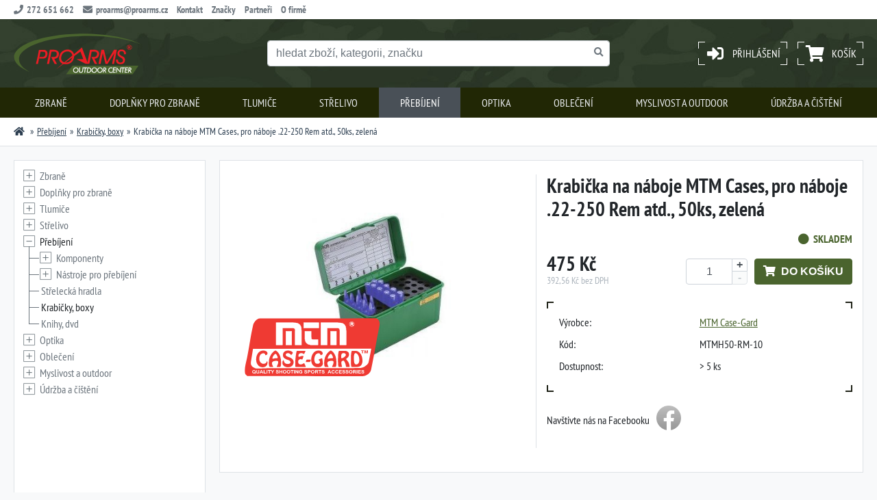

--- FILE ---
content_type: text/html; charset=UTF-8
request_url: https://www.proarms.cz/krabicka-na-naboje-mtm-cases-pro-naboje-22-250-rem-atd-50ks-zelena-458
body_size: 96212
content:
<!DOCTYPE HTML>
<html lang="cs">
<head>
 <meta charset="utf-8"/>
 <title>Krabička na náboje MTM Cases, pro náboje .22-250 Rem atd., 50ks, zelená | ProArms.cz</title>
 <meta name="viewport" content="width=device-width, initial-scale=1, minimal-ui">
 <link rel="stylesheet" type="text/css" href="/css/fa.min.css?v=1650532050" />
 <link href="/css/proarms.min.css?v=1713268633" rel="stylesheet" type="text/css" />
 <link href="/css/desktop.min.css?v=1664789007" rel="stylesheet" type="text/css" />
<link rel="stylesheet" type="text/css" href="/css/jquery.fancybox.min.css?v=1650532051" />
 <link rel="apple-touch-icon" href="/apple-touch-icon.png" />
 <link rel="canonical" href="https://www.proarms.cz/krabicka-na-naboje-mtm-cases-pro-naboje-22-250-rem-atd-50ks-zelena-458" />
 <meta property="og:title" content="Krabička na náboje MTM Cases, pro náboje .22-250 Rem atd., 50ks, zelená" />
 <meta property="og:type" content="article" />
 <meta property="og:url" content="https://www.proarms.cz/krabicka-na-naboje-mtm-cases-pro-naboje-22-250-rem-atd-50ks-zelena-458" />
 <meta property="og:image" content="https://www.proarms.cz/shop/images/008600/008614/pic0-cfcd2084.jpg" />
 <meta property="og:image:width" content="368" />
 <meta property="og:image:height" content="368" />
  <meta property="og:site_name" content="ProArms - prodej zbraní a střeliva"/>
 <meta property="og:description" content="" />
 <meta name="description" content="" />
 <meta name="robots" content="index, follow" />
 <meta name="format-detection" content="telephone=no">
</head>
<!-- Google tag (gtag.js) -->
<script async src="https://www.googletagmanager.com/gtag/js?id=G-6FPYT4FWQ2"></script>
<script>
  window.dataLayer = window.dataLayer || [];
  function gtag(){dataLayer.push(arguments);}
  gtag('js', new Date());

  gtag('config', 'G-6FPYT4FWQ2');
</script>
 <body>
     <div class="modal modal-draggable basket-modal" id="basket-modal" tabindex="-1" >
        <div class="modal-dialog modal-dialog-centered" role="document">
            <div class="modal-content">
                <div class="modal-header modal-draggable-handle">
                    <div class="modal-title">Produkt byl přidán do košíku</div>
                </div>
                <div class="modal-body"></div>
                <div class="modal-footer flex-between">
                    <button type="button" class="btn btn-secondary" data-dismiss="modal">zpět k nákupu</button>
                    <a href="https://www.proarms.cz/kosik" class="btn btn-primary"  class="btn btn-primary">košík</a>
                </div>
            </div>
        </div>
    </div>
 <div id="toaster"></div>
 <header>
  <div class="header-top">
   <div class="container flex-between">

    <div class="header-links">
     <span><i class="fa fa-phone"></i>272 651 662</span>
     <a href="mailto:proarms@proarms.cz"><i class="fa fa-envelope"></i>proarms@proarms.cz</a>
     <a href="https://www.proarms.cz/kontakt">Kontakt</a>
     <a href="https://www.proarms.cz/znacky">Značky</a>
     <a href="https://www.proarms.cz/partneri-kde-koupit">Partneři</a>
     <a href="https://www.proarms.cz/o-firme">O firmě</a>

<!--
     <a href="https://www.proarms.cz/aktuality">Aktuality</a>
-->
    </div>
    <div class="header-account">
             </div>
   </div>
  </div><!-- / header-top -->

  <div class="header-inner container">

   <div class="header-brand">
 	  <a href="/" class="header-logo" data-shortcut="click:h"><img src="/images/proarms.svg" alt="ProArms - prodej zbraní a střeliva" height="60" /></a>
   </div>


   <div class="header-controls">

    <a class="header-button user-toggle" href="https://www.proarms.cz/prihlaseni">
     <div class="header-button-inner">
      <span class="user-icon"><i class="fa fa-sign-in-alt"></i></span>
      <span class="user-label">Přihlášení</span>
     </div>
    </a>


       <div class="dropdown dropdown-hover">
     <a class="header-button basket-toggle" href="https://www.proarms.cz/kosik">
      <div class="header-button-inner">
       <span class="basket-icon">
        <i class="fa fa-shopping-cart"></i>
        <span class="basket-count js-basket-count js-basket-full dn">0</span>
       </span>
       <span class="basket-price js-basket-price">Košík</span>
      </div>
     </a>

     <div class="dropdown-menu dropdown-menu-basket">

      <!-- mam -->
     <div class="basket-wrapper js-basket-full dn">
      <div class="basket-items" id="js-basket-items">
             </div><!-- /basket-items -->
     <!-- order link -->
      <div class="flex-center">
       <a href="https://www.proarms.cz/kosik" class="btn btn-primary btn-sm">přejít do košíku</a>
      </div><!-- /order link -->

    </div><!-- / basket-wrapper -->

      <!-- /mam -->

     <!-- nemam -->
     <div class="text-center text-muted js-basket-empty">Váš košík je prázdný</div>
     <!-- /nemam -->


     </div><!-- / basket-menu -->

    </div><!-- / basket -->



   <button class="navbar-toggler hamburger hamburger--squeeze" type="button" data-toggle="collapse" data-target=".menu">
     <span class="hamburger-box">
      <span class="hamburger-inner"></span>
     </span>
   </button><!-- / navbar-toggler -->




   </div><!-- / header-controls -->

   <div class="header-search">
    <div class="search">
 <form method="post" action="https://www.proarms.cz/vyhledavani">
  <input type="hidden" name="Search" value="1" />
   <div class="form-control-group">
    <input type="text" class="form-control js-sayt-input" name="name" value="" placeholder="hledat zboží, kategorii, značku" data-shortcut="focus:s,blur:esc" autocomplete="off" />
    <button class="form-control-append"><i class="fa fa-search"></i></button>
   </div>
 </form>

 <div class="search-wrapper js-sayt-container d-none">
   <div class="loader-wrapper" data-ajax="role:noop,scope:pluginsearch">
     <div class="loader-content"><div class="spinner-border"></div></div>
     <ul class="js-sayt-content" data-ajax="id:pluginsearchul,scope:pluginsearch,role:element,action:replace-content">
     </ul><!-- / search-content -->
   </div>
   <div class="search-footer js-sayt-submit">
     přejít na výsledky vyhledávání    </div>
  </div>

</div><!-- / search -->


   </div>

  </div><!-- / header-inner -->

  <nav class="navbar">
   <div class="container">
    <div class="menu collapse">
      <ul>
   	   <li data-hic="hover" data-r-id="001">
   	    <a href="https://www.proarms.cz/zbrane" title="Zbraně"><img src="/shop/images/000000/000001/thumb1-c4ca4238.jpg" alt="Zbraně" />Zbraně</a>
   	   <span data-toggle="collapse-next" data-parent="ul"><i class="fa fa-chevron-down"></i></span>        </li>
   	   <li data-hic="hover" data-r-id="002">
   	    <a href="https://www.proarms.cz/doplnky-pro-zbrane" title="Doplňky pro zbraně"><img src="/shop/images/000000/000082/thumb1-c4ca4238.jpg" alt="Doplňky pro zbraně" />Doplňky pro zbraně</a>
   	   <span data-toggle="collapse-next" data-parent="ul"><i class="fa fa-chevron-down"></i></span>        </li>
   	   <li data-hic="hover" data-r-id="003">
   	    <a href="https://www.proarms.cz/tlumice-a-prislusenstvi" title="Tlumiče"><img src="/shop/images/000000/000093/thumb3-eccbc87e.jpg" alt="Tlumiče" />Tlumiče</a>
   	   <span data-toggle="collapse-next" data-parent="ul"><i class="fa fa-chevron-down"></i></span>        </li>
   	   <li data-hic="hover" data-r-id="004">
   	    <a href="https://www.proarms.cz/strelivo" title="Střelivo"><img src="/shop/images/000000/000007/thumb1-c4ca4238.jpg" alt="Střelivo" />Střelivo</a>
   	   <span data-toggle="collapse-next" data-parent="ul"><i class="fa fa-chevron-down"></i></span>        </li>
   	   <li class="active" data-hic="hover" data-r-id="005">
   	    <a href="https://www.proarms.cz/prebijeni" title="Přebíjení"><img src="/shop/images/000000/000040/thumb1-c4ca4238.jpg" alt="Přebíjení" />Přebíjení</a>
   	   <span data-toggle="collapse-next" data-parent="ul"><i class="fa fa-chevron-down"></i></span>        </li>
   	   <li data-hic="hover" data-r-id="006">
   	    <a href="https://www.proarms.cz/optika" title="Optika"><img src="/shop/images/000000/000002/thumb1-c4ca4238.jpg" alt="Optika" />Optika</a>
   	   <span data-toggle="collapse-next" data-parent="ul"><i class="fa fa-chevron-down"></i></span>        </li>
   	   <li data-hic="hover" data-r-id="007">
   	    <a href="https://www.proarms.cz/obleceni-a-doplnky" title="Oblečení"><img src="/shop/images/000000/000008/thumb1-c4ca4238.jpg" alt="Oblečení" />Oblečení</a>
   	   <span data-toggle="collapse-next" data-parent="ul"><i class="fa fa-chevron-down"></i></span>        </li>
   	   <li data-hic="hover" data-r-id="008">
   	    <a href="https://www.proarms.cz/myslivost" title="Myslivost a outdoor"><img src="/shop/images/000100/000107/thumb0-cfcd2084.jpg" alt="Myslivost a outdoor" />Myslivost a outdoor</a>
   	   <span data-toggle="collapse-next" data-parent="ul"><i class="fa fa-chevron-down"></i></span>        </li>
   	   <li data-hic="hover" data-r-id="009">
   	    <a href="https://www.proarms.cz/udrzba-a-cisteni" title="Údržba a čištění"><img src="/shop/images/000000/000053/thumb0-cfcd2084.jpg" alt="Údržba a čištění" />Údržba a čištění</a>
   	   <span data-toggle="collapse-next" data-parent="ul"><i class="fa fa-chevron-down"></i></span>        </li>
   	          <li class="menu-link"><a href="https://www.proarms.cz/o-firme" title="O firmě"><i class="fa fa-info-circle"></i>O firmě</a></li>
       <li class="menu-link"><a href="https://www.proarms.cz/kontakt" title="Kontakt"><i class="fa fa-address-book"></i>Kontakt</a></li>
      </ul>
      <ul id="temporary_submenus" class="dn">
   	   <li data-hic="hover" data-r-t="001">
   	      	      	           <ul class="collapse" id="category-1">
   	    <li data-hic="hover" data-r-t="001001">
   	   <a href="https://www.proarms.cz/zbrane/pusky" title="Pušky"><img src="/shop/images/000000/000003/thumb1-c4ca4238.jpg" alt="Pušky" />Pušky</a>   	      	   <span data-toggle="collapse-next" data-parent="ul"><i class="fa fa-chevron-down"></i></span>        <ul class="collapse" id="category-3">
   	    <li data-hic="hover" data-r-t="001001001">
   	   <a href="https://www.proarms.cz/zbrane/pusky/opakovaci" title="Opakovací"><img src="/shop/images/000000/000006/thumb1-c4ca4238.jpg" alt="Opakovací" />Opakovací</a>   	           </li>
   	   <li data-hic="hover" data-r-t="001001002">
   	   <a href="https://www.proarms.cz/zbrane/pusky/samonabijeci" title="Samonabíjecí"><img src="/shop/images/000000/000005/thumb2-c81e728d.jpg" alt="Samonabíjecí" />Samonabíjecí</a>   	           </li>
   	   <li data-hic="hover" data-r-t="001001003">
   	   <a href="https://www.proarms.cz/zbrane/pusky/jednoranove" title="Jednoranové"><img src="/shop/images/000000/000015/thumb1-c4ca4238.jpg" alt="Jednoranové" />Jednoranové</a>   	           </li>
   	   <li data-hic="hover" data-r-t="001001004">
   	   <a href="https://www.proarms.cz/zbrane/pusky/perkusni" title="Perkusní"><div class="subcat-symbol"><i class="fa fa-folder-open"></i></div>Perkusní</a>   	           </li>
   	      	            </ul>
        <!-- konec -->
   	          </li>
   	   <li data-hic="hover" data-r-t="001002">
   	   <a href="https://www.proarms.cz/zbrane/brokovnice" title="Brokovnice"><img src="/shop/images/000000/000016/thumb1-c4ca4238.jpg" alt="Brokovnice" />Brokovnice</a>   	      	   <span data-toggle="collapse-next" data-parent="ul"><i class="fa fa-chevron-down"></i></span>        <ul class="collapse" id="category-16">
   	    <li data-hic="hover" data-r-t="001002001">
   	   <a href="https://www.proarms.cz/zbrane/brokovnice/opakovaci" title="Opakovací"><img src="/shop/images/000000/000017/thumb1-c4ca4238.jpg" alt="Opakovací" />Opakovací</a>   	           </li>
   	   <li data-hic="hover" data-r-t="001002002">
   	   <a href="https://www.proarms.cz/zbrane/brokovnice/samonabijeci" title="Samonabíjecí"><img src="/shop/images/000000/000018/thumb1-c4ca4238.jpg" alt="Samonabíjecí" />Samonabíjecí</a>   	           </li>
   	   <li data-hic="hover" data-r-t="001002003">
   	   <a href="https://www.proarms.cz/zbrane/brokovnice/kozlice" title="Brokové kozlice"><img src="/shop/images/000000/000019/thumb1-c4ca4238.jpg" alt="Brokové kozlice" />Brokové kozlice</a>   	           </li>
   	   <li data-hic="hover" data-r-t="001002004">
   	   <a href="https://www.proarms.cz/zbrane/brokovnice/dvojky" title="Brokové dvojky"><img src="/shop/images/000000/000020/thumb1-c4ca4238.jpg" alt="Brokové dvojky" />Brokové dvojky</a>   	           </li>
   	   <li data-hic="hover" data-r-t="001002005">
   	   <a href="https://www.proarms.cz/zbrane/brokovnice/ostatni" title="Ostatní"><img src="/shop/images/000000/000021/thumb1-c4ca4238.jpg" alt="Ostatní" />Ostatní</a>   	           </li>
   	      	            </ul>
        <!-- konec -->
   	          </li>
   	   <li data-hic="hover" data-r-t="001003">
   	   <a href="https://www.proarms.cz/zbrane/malorazky" title="Malorážky"><img src="/shop/images/000000/000013/thumb1-c4ca4238.jpg" alt="Malorážky" />Malorážky</a>   	      	   <span data-toggle="collapse-next" data-parent="ul"><i class="fa fa-chevron-down"></i></span>        <ul class="collapse" id="category-13">
   	    <li data-hic="hover" data-r-t="001003001">
   	   <a href="https://www.proarms.cz/zbrane/malorazky/opakovaci" title="Opakovací"><img src="/shop/images/000000/000022/thumb1-c4ca4238.jpg" alt="Opakovací" />Opakovací</a>   	           </li>
   	   <li data-hic="hover" data-r-t="001003002">
   	   <a href="https://www.proarms.cz/zbrane/malorazky/samonabijeci" title="Samonabíjecí"><img src="/shop/images/000000/000023/thumb1-c4ca4238.jpg" alt="Samonabíjecí" />Samonabíjecí</a>   	           </li>
   	   <li data-hic="hover" data-r-t="001003003">
   	   <a href="https://www.proarms.cz/zbrane/malorazky/jednoranove" title="Jednoranové"><div class="subcat-symbol"><i class="fa fa-folder-open"></i></div>Jednoranové</a>   	           </li>
   	      	            </ul>
        <!-- konec -->
   	          </li>
   	   <li data-hic="hover" data-r-t="001004">
   	   <a href="https://www.proarms.cz/zbrane/pistole" title="Pistole"><img src="/shop/images/000000/000004/thumb2-c81e728d.jpg" alt="Pistole" />Pistole</a>   	           </li>
   	   <li data-hic="hover" data-r-t="001005">
   	   <a href="https://www.proarms.cz/zbrane/revolvery" title="Revolvery"><img src="/shop/images/000000/000014/thumb2-c81e728d.jpg" alt="Revolvery" />Revolvery</a>   	           </li>
   	   <li data-hic="hover" data-r-t="001006">
   	   <a href="https://www.proarms.cz/zbrane/hlavni-casti-zbrani" title="Hlavní části zbraní"><img src="/shop/images/000000/000025/thumb1-c4ca4238.jpg" alt="Hlavní části zbraní" />Hlavní části zbraní</a>   	           </li>
   	   <li data-hic="hover" data-r-t="001007">
   	   <a href="https://www.proarms.cz/zbrane/sberatelske-investicni" title="Sběratelské a investiční zbraně"><img src="/shop/images/000000/000026/thumb1-c4ca4238.jpg" alt="Sběratelské a investiční zbraně" />Sběratelské a investiční zbraně</a>   	           </li>
   	   <li data-hic="hover" data-r-t="001008">
   	   <a href="https://www.proarms.cz/zbrane/vzduchovky" title="Vzduchovky a plynovky"><img src="/shop/images/000000/000024/thumb1-c4ca4238.jpg" alt="Vzduchovky a plynovky" />Vzduchovky a plynovky</a>   	           </li>
   	   <li data-hic="hover" data-r-t="001009">
   	   <a href="https://www.proarms.cz/zbrane/peprove-spreje-obusky-paralyzery" title="Pepřové spreje, obušky, paralyzéry"><img src="/shop/images/000100/000100/thumb0-cfcd2084.jpg" alt="Pepřové spreje, obušky, paralyzéry" />Pepřové spreje, obušky, paralyzéry</a>   	           </li>
   	      	             <li class="menu-extra">
          <div>
           <strong>Vybrané značky</strong>
                     <a href="https://www.proarms.cz/znacky/colt-manufacturing"><img src="/shop/brands/colt.svg" alt="Colt" /></a>
                     <a href="https://www.proarms.cz/znacky/taurus-armas"><img src="/shop/brands/taurus.svg" alt="Taurus" /></a>
                     <a href="https://www.proarms.cz/znacky/bushmaster"><img src="/shop/brands/bushmaster.svg" alt="Bushmaster" /></a>
                     <a href="https://www.proarms.cz/znacky/dpms"><img src="/shop/brands/dpms.svg" alt="DPMS" /></a>
                     <a href="https://www.proarms.cz/znacky/savage-arms"><img src="/shop/brands/savage.svg" alt="Savage Arms" /></a>
                     <a href="https://www.proarms.cz/znacky/akkar"><img src="/shop/brands/akkar.svg" alt="Akkar" /></a>
                    </div>
         </li>
                 </ul>
        <!-- konec -->
   	          </li>
   	   <li data-hic="hover" data-r-t="002">
   	      	      	           <ul class="collapse" id="category-82">
   	    <li data-hic="hover" data-r-t="002001">
   	   <a href="https://www.proarms.cz/doplnky-pro-zbrane/prislusenstvi" title="Příslušenství"><img src="/shop/images/000100/000106/thumb0-cfcd2084.jpg" alt="Příslušenství" />Příslušenství</a>   	      	   <span data-toggle="collapse-next" data-parent="ul"><i class="fa fa-chevron-down"></i></span>        <ul class="collapse" id="category-106">
   	    <li data-hic="hover" data-r-t="002001001">
   	   <a href="https://www.proarms.cz/doplnky-pro-zbrane/prislusenstvi/terce" title="Terče"><img src="/shop/images/000100/000103/thumb0-cfcd2084.jpg" alt="Terče" />Terče</a>   	           </li>
   	   <li data-hic="hover" data-r-t="002001002">
   	   <a href="https://www.proarms.cz/doplnky-pro-zbrane/prislusenstvi/sluchatka-strelecke-bryle" title="Sluchátka, střelecké brýle"><img src="/shop/images/000100/000104/thumb0-cfcd2084.jpg" alt="Sluchátka, střelecké brýle" />Sluchátka, střelecké brýle</a>   	           </li>
   	   <li data-hic="hover" data-r-t="002001003">
   	   <a href="https://www.proarms.cz/doplnky-pro-zbrane/prislusenstvi/nastrelovac-stolice-a-stojany" title="Nastřelovací stolice a stojany"><img src="/shop/images/000000/000099/thumb0-cfcd2084.jpg" alt="Nastřelovací stolice a stojany" />Nastřelovací stolice a stojany</a>   	           </li>
   	   <li data-hic="hover" data-r-t="002001004">
   	   <a href="https://www.proarms.cz/doplnky-pro-zbrane/prislusenstvi/kufry-na-zbrane" title="Kufry a schránky na zbraně"><img src="/shop/images/000000/000096/thumb0-cfcd2084.jpg" alt="Kufry a schránky na zbraně" />Kufry a schránky na zbraně</a>   	           </li>
   	   <li data-hic="hover" data-r-t="002001005">
   	   <a href="https://www.proarms.cz/doplnky-pro-zbrane/prislusenstvi/naradi-a-nastroje" title="Nářadí a nástroje pro puškaře"><img src="/shop/images/000000/000098/thumb0-cfcd2084.jpg" alt="Nářadí a nástroje pro puškaře" />Nářadí a nástroje pro puškaře</a>   	           </li>
   	   <li data-hic="hover" data-r-t="002001006">
   	   <a href="https://www.proarms.cz/doplnky-pro-zbrane/prislusenstvi/pomucky-pro-nastrelovani-zbrani" title="Pomůcky pro nastřelování zbraní"><img src="/shop/images/000100/000101/thumb0-cfcd2084.jpg" alt="Pomůcky pro nastřelování zbraní" />Pomůcky pro nastřelování zbraní</a>   	           </li>
   	      	            </ul>
        <!-- konec -->
   	          </li>
   	   <li data-hic="hover" data-r-t="002002">
   	   <a href="https://www.proarms.cz/doplnky-pro-zbrane/dily-a-doplnky-na-zbrane" title="Díly a doplňky na zbraně"><img src="/shop/images/000000/000083/thumb0-cfcd2084.jpg" alt="Díly a doplňky na zbraně" />Díly a doplňky na zbraně</a>   	           </li>
   	   <li data-hic="hover" data-r-t="002003">
   	   <a href="https://www.proarms.cz/doplnky-pro-zbrane/dvojnozky-operne-hole" title="Dvojnožky, opěrné hole"><img src="/shop/images/000000/000084/thumb0-cfcd2084.jpg" alt="Dvojnožky, opěrné hole" />Dvojnožky, opěrné hole</a>   	           </li>
   	   <li data-hic="hover" data-r-t="002004">
   	   <a href="https://www.proarms.cz/doplnky-pro-zbrane/miridla" title="Miřidla"><img src="/shop/images/000000/000085/thumb0-cfcd2084.jpg" alt="Miřidla" />Miřidla</a>   	           </li>
   	   <li data-hic="hover" data-r-t="002005">
   	   <a href="https://www.proarms.cz/doplnky-pro-zbrane/pazby-pazbicky-predpazbi" title="Pažby, pažbičky, předpažbí"><img src="/shop/images/000000/000086/thumb0-cfcd2084.jpg" alt="Pažby, pažbičky, předpažbí" />Pažby, pažbičky, předpažbí</a>   	           </li>
   	   <li data-hic="hover" data-r-t="002006">
   	   <a href="https://www.proarms.cz/doplnky-pro-zbrane/popruhy-remeny-poutka" title="Popruhy, řemeny, poutka"><img src="/shop/images/000000/000087/thumb0-cfcd2084.jpg" alt="Popruhy, řemeny, poutka" />Popruhy, řemeny, poutka</a>   	           </li>
   	   <li data-hic="hover" data-r-t="002007">
   	   <a href="https://www.proarms.cz/doplnky-pro-zbrane/pouzdra-obaly-na-zbrane" title="Pouzdra, obaly na zbraně"><img src="/shop/images/000000/000088/thumb0-cfcd2084.jpg" alt="Pouzdra, obaly na zbraně" />Pouzdra, obaly na zbraně</a>   	           </li>
   	   <li data-hic="hover" data-r-t="002008">
   	   <a href="https://www.proarms.cz/doplnky-pro-zbrane/svitilny-a-lasery" title="Svítilny a lasery"><img src="/shop/images/000000/000089/thumb0-cfcd2084.jpg" alt="Svítilny a lasery" />Svítilny a lasery</a>   	           </li>
   	   <li data-hic="hover" data-r-t="002009">
   	   <a href="https://www.proarms.cz/doplnky-pro-zbrane/svitilny-doplnky" title="Svítilny - doplňky"><div class="subcat-symbol"><i class="fa fa-folder-open"></i></div>Svítilny - doplňky</a>   	           </li>
   	   <li data-hic="hover" data-r-t="002010">
   	   <a href="https://www.proarms.cz/doplnky-pro-zbrane/ustove-brzdy-kompenzatory-zahrdleni" title="Úsťové brzdy, kompenzátory, zahrdlení"><img src="/shop/images/000000/000090/thumb0-cfcd2084.jpg" alt="Úsťové brzdy, kompenzátory, zahrdlení" />Úsťové brzdy, kompenzátory, zahrdlení</a>   	           </li>
   	   <li data-hic="hover" data-r-t="002011">
   	   <a href="https://www.proarms.cz/doplnky-pro-zbrane/zasobniky-pro-zbrane" title="Zásobníky pro zbraně"><img src="/shop/images/000000/000091/thumb0-cfcd2084.jpg" alt="Zásobníky pro zbraně" />Zásobníky pro zbraně</a>   	           </li>
   	   <li data-hic="hover" data-r-t="002012">
   	   <a href="https://www.proarms.cz/doplnky-pro-zbrane/montaze" title="Montáže"><img src="/shop/images/000000/000030/thumb1-c4ca4238.jpg" alt="Montáže" />Montáže</a>   	           </li>
   	   <li data-hic="hover" data-r-t="002013">
   	   <a href="https://www.proarms.cz/doplnky-pro-zbrane/nahradni-dily" title="Náhradní díly"><img src="/shop/images/000000/000097/thumb0-cfcd2084.jpg" alt="Náhradní díly" />Náhradní díly</a>   	           </li>
   	   <li data-hic="hover" data-r-t="002014">
   	   <a href="https://www.proarms.cz/doplnky-pro-zbrane/baterie" title="Baterie"><img src="/shop/images/000100/000105/thumb0-cfcd2084.jpg" alt="Baterie" />Baterie</a>   	           </li>
   	      	             <li class="menu-extra">
          <div>
           <strong>Vybrané značky</strong>
                     <a href="https://www.proarms.cz/znacky/caa"><img src="/shop/brands/caa.svg" alt="CAA Industries" /></a>
                     <a href="https://www.proarms.cz/znacky/weaver"><img src="/shop/brands/weaver.svg" alt="Weaver" /></a>
                     <a href="https://www.proarms.cz/znacky/uncle-mikes"><img src="/shop/brands/uncle-mikes.svg" alt="Uncle Mike's" /></a>
                     <a href="https://www.proarms.cz/znacky/grs-riflestocks"><img src="/shop/brands/grs.svg" alt="GRS Riflestocks" /></a>
                    </div>
         </li>
                 </ul>
        <!-- konec -->
   	          </li>
   	   <li data-hic="hover" data-r-t="003">
   	      	      	           <ul class="collapse" id="category-93">
   	    <li data-hic="hover" data-r-t="003001">
   	   <a href="https://www.proarms.cz/tlumice-a-prislusenstvi/tlumice" title="Tlumiče"><img src="/shop/images/000100/000108/thumb1-c4ca4238.jpg" alt="Tlumiče" />Tlumiče</a>   	           </li>
   	   <li data-hic="hover" data-r-t="003002">
   	   <a href="https://www.proarms.cz/tlumice-a-prislusenstvi/adaptery" title="Adaptéry"><img src="/shop/images/000100/000109/thumb1-c4ca4238.jpg" alt="Adaptéry" />Adaptéry</a>   	           </li>
   	   <li data-hic="hover" data-r-t="003003">
   	   <a href="https://www.proarms.cz/tlumice-a-prislusenstvi/doplnky-a-prislusenstvi" title="Doplňky a příslušenství"><img src="/shop/images/000100/000110/thumb1-c4ca4238.jpg" alt="Doplňky a příslušenství" />Doplňky a příslušenství</a>   	           </li>
   	      	             <li class="menu-extra">
          <div>
           <strong>Vybrané značky</strong>
                     <a href="https://www.proarms.cz/znacky/a-tec"><img src="/shop/brands/atec_full.svg" alt="A-TEC" /></a>
                    </div>
         </li>
                 </ul>
        <!-- konec -->
   	          </li>
   	   <li data-hic="hover" data-r-t="004">
   	      	      	           <ul class="collapse" id="category-7">
   	    <li data-hic="hover" data-r-t="004001">
   	   <a href="https://www.proarms.cz/strelivo/kulove" title="Kulové"><img src="/shop/images/000000/000010/thumb1-c4ca4238.jpg" alt="Kulové" />Kulové</a>   	           </li>
   	   <li data-hic="hover" data-r-t="004002">
   	   <a href="https://www.proarms.cz/strelivo/brokove" title="Brokové"><img src="/shop/images/000000/000036/thumb1-c4ca4238.jpg" alt="Brokové" />Brokové</a>   	           </li>
   	   <li data-hic="hover" data-r-t="004003">
   	   <a href="https://www.proarms.cz/strelivo/malorazkove" title="Malorážkové"><img src="/shop/images/000000/000037/thumb3-eccbc87e.jpg" alt="Malorážkové" />Malorážkové</a>   	           </li>
   	   <li data-hic="hover" data-r-t="004004">
   	   <a href="https://www.proarms.cz/strelivo/broky-diabolky-ostatni" title="Broky, diabolky a ostatní"><img src="/shop/images/000000/000038/thumb5-e4da3b7f.jpg" alt="Broky, diabolky a ostatní" />Broky, diabolky a ostatní</a>   	           </li>
   	      	             <li class="menu-extra">
          <div>
           <strong>Vybrané značky</strong>
                     <a href="https://www.proarms.cz/znacky/hornady"><img src="/shop/brands/hornady.svg" alt="Hornady" /></a>
                     <a href="https://www.proarms.cz/znacky/cci"><img src="/shop/brands/cci.svg" alt="CCI" /></a>
                     <a href="https://www.proarms.cz/znacky/federal"><img src="/shop/brands/federal.svg" alt="Federal" /></a>
                     <a href="https://www.proarms.cz/znacky/speer"><img src="/shop/brands/speer.svg" alt="Speer" /></a>
                     <a href="https://www.proarms.cz/znacky/remington-ammunition"><img src="/shop/brands/remington.svg" alt="Remington Ammunition" /></a>
                    </div>
         </li>
                 </ul>
        <!-- konec -->
   	          </li>
   	   <li class="active" data-hic="hover" data-r-t="005">
   	      	      	           <ul class="collapse" id="category-40">
   	    <li data-hic="hover" data-r-t="005001">
   	   <a href="https://www.proarms.cz/prebijeni/komponenty" title="Komponenty"><img src="/shop/images/000000/000041/thumb0-cfcd2084.jpg" alt="Komponenty" />Komponenty</a>   	      	   <span data-toggle="collapse-next" data-parent="ul"><i class="fa fa-chevron-down"></i></span>        <ul class="collapse" id="category-41">
   	    <li data-hic="hover" data-r-t="005001001">
   	   <a href="https://www.proarms.cz/prebijeni/komponenty/nabojnice" title="Nábojnice"><img src="/shop/images/000000/000044/thumb0-cfcd2084.jpg" alt="Nábojnice" />Nábojnice</a>   	           </li>
   	   <li data-hic="hover" data-r-t="005001002">
   	   <a href="https://www.proarms.cz/prebijeni/komponenty/strely" title="Střely"><img src="/shop/images/000000/000045/thumb1-c4ca4238.jpg" alt="Střely" />Střely</a>   	           </li>
   	   <li data-hic="hover" data-r-t="005001003">
   	   <a href="https://www.proarms.cz/prebijeni/komponenty/zapalky" title="Zápalky"><img src="/shop/images/000000/000046/thumb0-cfcd2084.jpg" alt="Zápalky" />Zápalky</a>   	           </li>
   	      	            </ul>
        <!-- konec -->
   	          </li>
   	   <li data-hic="hover" data-r-t="005002">
   	   <a href="https://www.proarms.cz/prebijeni/nastroje-pro-prebijeni" title="Nástroje pro přebíjení"><img src="/shop/images/000000/000042/thumb1-c4ca4238.jpg" alt="Nástroje pro přebíjení" />Nástroje pro přebíjení</a>   	      	   <span data-toggle="collapse-next" data-parent="ul"><i class="fa fa-chevron-down"></i></span>        <ul class="collapse" id="category-42">
   	    <li data-hic="hover" data-r-t="005002001">
   	   <a href="https://www.proarms.cz/prebijeni/nastroje-pro-prebijeni/cisticky-susicky-media" title="Čističky, sušičky, media"><img src="/shop/images/000000/000047/thumb1-c4ca4238.jpg" alt="Čističky, sušičky, media" />Čističky, sušičky, media</a>   	           </li>
   	   <li data-hic="hover" data-r-t="005002002">
   	   <a href="https://www.proarms.cz/prebijeni/nastroje-pro-prebijeni/matrice" title="Matrice"><img src="/shop/images/000000/000048/thumb0-cfcd2084.jpg" alt="Matrice" />Matrice</a>   	           </li>
   	   <li data-hic="hover" data-r-t="005002003">
   	   <a href="https://www.proarms.cz/prebijeni/nastroje-pro-prebijeni/prebijeci-lisy-a-prislusenstvi" title="Přebíjecí lisy a příslušenství"><img src="/shop/images/000000/000049/thumb0-cfcd2084.jpg" alt="Přebíjecí lisy a příslušenství" />Přebíjecí lisy a příslušenství</a>   	           </li>
   	   <li data-hic="hover" data-r-t="005002004">
   	   <a href="https://www.proarms.cz/prebijeni/nastroje-pro-prebijeni/uprava-naboju-nabojnic" title="Úprava nábojů, nábojnic"><img src="/shop/images/000000/000050/thumb0-cfcd2084.jpg" alt="Úprava nábojů, nábojnic" />Úprava nábojů, nábojnic</a>   	           </li>
   	   <li data-hic="hover" data-r-t="005002005">
   	   <a href="https://www.proarms.cz/prebijeni/nastroje-pro-prebijeni/vahy-davkovace-drzaky" title="Váhy, dávkovače, držáky"><img src="/shop/images/000000/000051/thumb0-cfcd2084.jpg" alt="Váhy, dávkovače, držáky" />Váhy, dávkovače, držáky</a>   	           </li>
   	   <li data-hic="hover" data-r-t="005002006">
   	   <a href="https://www.proarms.cz/prebijeni/nastroje-pro-prebijeni/ostatni" title="Ostatní"><img src="/shop/images/000000/000052/thumb0-cfcd2084.jpg" alt="Ostatní" />Ostatní</a>   	           </li>
   	      	            </ul>
        <!-- konec -->
   	          </li>
   	   <li data-hic="hover" data-r-t="005003">
   	   <a href="https://www.proarms.cz/prebijeni/strelecka-hradla" title="Střelecká hradla"><img src="/shop/images/000000/000043/thumb0-cfcd2084.jpg" alt="Střelecká hradla" />Střelecká hradla</a>   	           </li>
   	   <li class="active" data-hic="hover" data-r-t="005004">
   	   <a href="https://www.proarms.cz/prebijeni/krabicky-boxy" title="Krabičky, boxy"><img src="/shop/images/000000/000095/thumb0-cfcd2084.jpg" alt="Krabičky, boxy" />Krabičky, boxy</a>   	           </li>
   	   <li data-hic="hover" data-r-t="005005">
   	   <a href="https://www.proarms.cz/prebijeni/knihy-dvd" title="Knihy, dvd"><img src="/shop/images/000000/000094/thumb0-cfcd2084.jpg" alt="Knihy, dvd" />Knihy, dvd</a>   	           </li>
   	      	             <li class="menu-extra">
          <div>
           <strong>Vybrané značky</strong>
                     <a href="https://www.proarms.cz/znacky/hornady"><img src="/shop/brands/hornady.svg" alt="Hornady" /></a>
                     <a href="https://www.proarms.cz/znacky/cci"><img src="/shop/brands/cci.svg" alt="CCI" /></a>
                     <a href="https://www.proarms.cz/znacky/federal"><img src="/shop/brands/federal.svg" alt="Federal" /></a>
                     <a href="https://www.proarms.cz/znacky/speer"><img src="/shop/brands/speer.svg" alt="Speer" /></a>
                    </div>
         </li>
                 </ul>
        <!-- konec -->
   	          </li>
   	   <li data-hic="hover" data-r-t="006">
   	      	      	           <ul class="collapse" id="category-2">
   	    <li data-hic="hover" data-r-t="006001">
   	   <a href="https://www.proarms.cz/optika/dalkomery" title="Dálkoměry"><img src="/shop/images/000000/000011/thumb1-c4ca4238.jpg" alt="Dálkoměry" />Dálkoměry</a>   	           </li>
   	   <li data-hic="hover" data-r-t="006002">
   	   <a href="https://www.proarms.cz/optika/kamery-fotopasti" title="Kamery, fotopasti"><img src="/shop/images/000000/000027/thumb1-c4ca4238.jpg" alt="Kamery, fotopasti" />Kamery, fotopasti</a>   	           </li>
   	   <li data-hic="hover" data-r-t="006003">
   	   <a href="https://www.proarms.cz/optika/kolimatory" title="Kolimátory"><img src="/shop/images/000000/000028/thumb1-c4ca4238.png" alt="Kolimátory" />Kolimátory</a>   	           </li>
   	   <li data-hic="hover" data-r-t="006004">
   	   <a href="https://www.proarms.cz/optika/krytky-obaly" title="Krytky a obaly na optiky"><img src="/shop/images/000000/000029/thumb1-c4ca4238.jpg" alt="Krytky a obaly na optiky" />Krytky a obaly na optiky</a>   	           </li>
   	   <li data-hic="hover" data-r-t="006005">
   	   <a href="https://www.proarms.cz/optika/nocni-videni" title="Noční vidění"><img src="/shop/images/000000/000031/thumb1-c4ca4238.jpg" alt="Noční vidění" />Noční vidění</a>   	           </li>
   	   <li data-hic="hover" data-r-t="006006">
   	   <a href="https://www.proarms.cz/optika/dalekohledy" title="Dalekohledy"><img src="/shop/images/000000/000032/thumb1-c4ca4238.jpg" alt="Dalekohledy" />Dalekohledy</a>   	           </li>
   	   <li data-hic="hover" data-r-t="006007">
   	   <a href="https://www.proarms.cz/optika/puskohledy" title="Puškohledy"><img src="/shop/images/000000/000033/thumb1-c4ca4238.jpg" alt="Puškohledy" />Puškohledy</a>   	           </li>
   	   <li data-hic="hover" data-r-t="006008">
   	   <a href="https://www.proarms.cz/optika/termovize" title="Termovize"><img src="/shop/images/000000/000034/thumb1-c4ca4238.jpg" alt="Termovize" />Termovize</a>   	           </li>
   	   <li data-hic="hover" data-r-t="006009">
   	   <a href="https://www.proarms.cz/optika/doplnky" title="Doplňky"><img src="/shop/images/000000/000035/thumb1-c4ca4238.jpg" alt="Doplňky" />Doplňky</a>   	           </li>
   	      	             <li class="menu-extra">
          <div>
           <strong>Vybrané značky</strong>
                     <a href="https://www.proarms.cz/znacky/truglo"><img src="/shop/brands/truglo.svg" alt="Truglo" /></a>
                     <a href="https://www.proarms.cz/znacky/bushnell"><img src="/shop/brands/bushnell.svg" alt="Bushnell" /></a>
                     <a href="https://www.proarms.cz/znacky/hawke"><img src="/shop/brands/hawke.svg" alt="Hawke" /></a>
                     <a href="https://www.proarms.cz/znacky/leupold"><img src="/shop/brands/leupold.svg" alt="Leupold" /></a>
                    </div>
         </li>
                 </ul>
        <!-- konec -->
   	          </li>
   	   <li data-hic="hover" data-r-t="007">
   	      	      	           <ul class="collapse" id="category-8">
   	    <li data-hic="hover" data-r-t="007001">
   	   <a href="https://www.proarms.cz/obleceni-a-doplnky/balisticke-prilby-a-vesty" title="Balistické přilby a vesty"><img src="/shop/images/009300/009335/thumb0-cfcd2084.jpg" alt="Balistické přilby a vesty" />Balistické přilby a vesty</a>   	           </li>
   	   <li data-hic="hover" data-r-t="007002">
   	   <a href="https://www.proarms.cz/obleceni-a-doplnky/bundy" title="Bundy"><img src="/shop/images/000000/000012/thumb1-c4ca4238.jpg" alt="Bundy" />Bundy</a>   	           </li>
   	   <li data-hic="hover" data-r-t="007003">
   	   <a href="https://www.proarms.cz/obleceni-a-doplnky/cepice-klobouky" title="Čepice, klobouky"><img src="/shop/images/000000/000039/thumb0-cfcd2084.jpg" alt="Čepice, klobouky" />Čepice, klobouky</a>   	           </li>
   	   <li data-hic="hover" data-r-t="007004">
   	   <a href="https://www.proarms.cz/obleceni-a-doplnky/kalhoty" title="Kalhoty"><img src="/shop/images/000000/000069/thumb2-c81e728d.jpg" alt="Kalhoty" />Kalhoty</a>   	           </li>
   	   <li data-hic="hover" data-r-t="007005">
   	   <a href="https://www.proarms.cz/obleceni-a-doplnky/kosile" title="Košile"><img src="/shop/images/000000/000070/thumb3-eccbc87e.jpg" alt="Košile" />Košile</a>   	           </li>
   	   <li data-hic="hover" data-r-t="007006">
   	   <a href="https://www.proarms.cz/obleceni-a-doplnky/mikiny" title="Mikiny"><img src="/shop/images/000000/000071/thumb0-cfcd2084.jpg" alt="Mikiny" />Mikiny</a>   	           </li>
   	   <li data-hic="hover" data-r-t="007007">
   	   <a href="https://www.proarms.cz/obleceni-a-doplnky/obuv" title="Obuv"><img src="/shop/images/000000/000072/thumb1-c4ca4238.jpg" alt="Obuv" />Obuv</a>   	           </li>
   	   <li data-hic="hover" data-r-t="007008">
   	   <a href="https://www.proarms.cz/obleceni-a-doplnky/ponozky" title="Ponožky"><img src="/shop/images/000000/000073/thumb0-cfcd2084.jpg" alt="Ponožky" />Ponožky</a>   	           </li>
   	   <li data-hic="hover" data-r-t="007009">
   	   <a href="https://www.proarms.cz/obleceni-a-doplnky/rukavice" title="Rukavice"><img src="/shop/images/000000/000074/thumb0-cfcd2084.jpg" alt="Rukavice" />Rukavice</a>   	           </li>
   	   <li data-hic="hover" data-r-t="007010">
   	   <a href="https://www.proarms.cz/obleceni-a-doplnky/sety" title="Sety"><img src="/shop/images/000000/000075/thumb1-c4ca4238.jpg" alt="Sety" />Sety</a>   	           </li>
   	   <li data-hic="hover" data-r-t="007011">
   	   <a href="https://www.proarms.cz/obleceni-a-doplnky/spodni-pradlo" title="Spodní prádlo"><img src="/shop/images/000000/000076/thumb0-cfcd2084.jpg" alt="Spodní prádlo" />Spodní prádlo</a>   	           </li>
   	   <li data-hic="hover" data-r-t="007012">
   	   <a href="https://www.proarms.cz/obleceni-a-doplnky/svetry" title="Svetry"><img src="/shop/images/000000/000077/thumb0-cfcd2084.jpg" alt="Svetry" />Svetry</a>   	           </li>
   	   <li data-hic="hover" data-r-t="007013">
   	   <a href="https://www.proarms.cz/obleceni-a-doplnky/sortky" title="Šortky"><img src="/shop/images/000000/000078/thumb0-cfcd2084.jpg" alt="Šortky" />Šortky</a>   	           </li>
   	   <li data-hic="hover" data-r-t="007014">
   	   <a href="https://www.proarms.cz/obleceni-a-doplnky/vesty" title="Vesty"><img src="/shop/images/000000/000079/thumb0-cfcd2084.jpg" alt="Vesty" />Vesty</a>   	           </li>
   	   <li data-hic="hover" data-r-t="007015">
   	   <a href="https://www.proarms.cz/obleceni-a-doplnky/tricka" title="Trička"><img src="/shop/images/000000/000080/thumb0-cfcd2084.jpg" alt="Trička" />Trička</a>   	           </li>
   	   <li data-hic="hover" data-r-t="007016">
   	   <a href="https://www.proarms.cz/obleceni-a-doplnky/doplnky" title="Doplňky"><img src="/shop/images/000000/000081/thumb0-cfcd2084.jpg" alt="Doplňky" />Doplňky</a>   	           </li>
   	      	             <li class="menu-extra">
          <div>
           <strong>Vybrané značky</strong>
                     <a href="https://www.proarms.cz/znacky/blaser"><img src="/shop/brands/blaser.svg" alt="Blaser" /></a>
                     <a href="https://www.proarms.cz/znacky/rocky"><img src="/shop/brands/rocky-boots.svg" alt="Rocky" /></a>
                     <a href="https://www.proarms.cz/znacky/harkila"><img src="/shop/brands/harkila.svg" alt="Härkila" /></a>
                     <a href="https://www.proarms.cz/znacky/seeland"><img src="/shop/brands/seeland.svg" alt="Seeland" /></a>
                    </div>
         </li>
                 </ul>
        <!-- konec -->
   	          </li>
   	   <li data-hic="hover" data-r-t="008">
   	      	      	           <ul class="collapse" id="category-107">
   	    <li data-hic="hover" data-r-t="008001">
   	   <a href="https://www.proarms.cz/myslivost/pomucky-pro-lov" title="Pomůcky pro lov"><img src="/shop/images/000000/000060/thumb0-cfcd2084.jpg" alt="Pomůcky pro lov" />Pomůcky pro lov</a>   	      	   <span data-toggle="collapse-next" data-parent="ul"><i class="fa fa-chevron-down"></i></span>        <ul class="collapse" id="category-60">
   	    <li data-hic="hover" data-r-t="008001001">
   	   <a href="https://www.proarms.cz/myslivost/pomucky-pro-lov/vabnicky" title="Vábničky"><img src="/shop/images/000000/000061/thumb1-c4ca4238.jpg" alt="Vábničky" />Vábničky</a>   	           </li>
   	   <li data-hic="hover" data-r-t="008001002">
   	   <a href="https://www.proarms.cz/myslivost/pomucky-pro-lov/vnadidla-odpuzovadla" title="Vnadidla, odpuzovadla, krmítka"><img src="/shop/images/000000/000062/thumb0-cfcd2084.jpg" alt="Vnadidla, odpuzovadla, krmítka" />Vnadidla, odpuzovadla, krmítka</a>   	           </li>
   	   <li data-hic="hover" data-r-t="008001003">
   	   <a href="https://www.proarms.cz/myslivost/pomucky-pro-lov/zasteny-posedy" title="Zástěny, posedy"><img src="/shop/images/000000/000063/thumb1-c4ca4238.jpg" alt="Zástěny, posedy" />Zástěny, posedy</a>   	           </li>
   	   <li data-hic="hover" data-r-t="008001004">
   	   <a href="https://www.proarms.cz/myslivost/pomucky-pro-lov/ostatni" title="Ostatní"><img src="/shop/images/000000/000064/thumb0-cfcd2084.jpg" alt="Ostatní" />Ostatní</a>   	           </li>
   	      	            </ul>
        <!-- konec -->
   	          </li>
   	   <li data-hic="hover" data-r-t="008002">
   	   <a href="https://www.proarms.cz/myslivost/noze-macety-sekery" title="Nože, mačety, sekery"><img src="/shop/images/000000/000065/thumb0-cfcd2084.jpg" alt="Nože, mačety, sekery" />Nože, mačety, sekery</a>   	      	   <span data-toggle="collapse-next" data-parent="ul"><i class="fa fa-chevron-down"></i></span>        <ul class="collapse" id="category-65">
   	    <li data-hic="hover" data-r-t="008002001">
   	   <a href="https://www.proarms.cz/myslivost/noze-macety-sekery/zaviraci-noze" title="Zavírací nože"><img src="/shop/images/000000/000066/thumb0-cfcd2084.jpg" alt="Zavírací nože" />Zavírací nože</a>   	           </li>
   	   <li data-hic="hover" data-r-t="008002002">
   	   <a href="https://www.proarms.cz/myslivost/noze-macety-sekery/noze-s-pevnou-cepeli" title="Nože s pevnou čepelí"><img src="/shop/images/000000/000067/thumb0-cfcd2084.jpg" alt="Nože s pevnou čepelí" />Nože s pevnou čepelí</a>   	           </li>
   	   <li data-hic="hover" data-r-t="008002003">
   	   <a href="https://www.proarms.cz/myslivost/noze-macety-sekery/ostatni" title="Ostatní"><img src="/shop/images/000000/000068/thumb0-cfcd2084.jpg" alt="Ostatní" />Ostatní</a>   	           </li>
   	      	            </ul>
        <!-- konec -->
   	          </li>
   	   <li data-hic="hover" data-r-t="008003">
   	   <a href="https://www.proarms.cz/myslivost/tasky-a-batohy" title="Tašky a batohy"><img src="/shop/images/000100/000102/thumb0-cfcd2084.jpg" alt="Tašky a batohy" />Tašky a batohy</a>   	           </li>
   	      	             <li class="menu-extra">
          <div>
           <strong>Vybrané značky</strong>
                     <a href="https://www.proarms.cz/znacky/leatherman"><img src="/shop/brands/leatherman.svg" alt="Leatherman" /></a>
                     <a href="https://www.proarms.cz/znacky/uncle-mikes"><img src="/shop/brands/uncle-mikes.svg" alt="Uncle Mike's" /></a>
                     <a href="https://www.proarms.cz/znacky/victorinox"><img src="/shop/brands/victorinox.svg" alt="Victorinox" /></a>
                    </div>
         </li>
                 </ul>
        <!-- konec -->
   	          </li>
   	   <li data-hic="hover" data-r-t="009">
   	      	      	           <ul class="collapse" id="category-53">
   	    <li data-hic="hover" data-r-t="009001">
   	   <a href="https://www.proarms.cz/udrzba-a-cisteni/boresnakes-boreblitz" title="Boresnakes, BoreBlitz"><img src="/shop/images/000000/000054/thumb0-cfcd2084.jpg" alt="Boresnakes, BoreBlitz" />Boresnakes, BoreBlitz</a>   	           </li>
   	   <li data-hic="hover" data-r-t="009002">
   	   <a href="https://www.proarms.cz/udrzba-a-cisteni/cistici-sady" title="Čistící sady"><img src="/shop/images/000000/000055/thumb0-cfcd2084.jpg" alt="Čistící sady" />Čistící sady</a>   	           </li>
   	   <li data-hic="hover" data-r-t="009003">
   	   <a href="https://www.proarms.cz/udrzba-a-cisteni/cistici-tyce-a-nastavce" title="Čistící tyče a nástavce"><img src="/shop/images/000000/000056/thumb0-cfcd2084.jpg" alt="Čistící tyče a nástavce" />Čistící tyče a nástavce</a>   	           </li>
   	   <li data-hic="hover" data-r-t="009004">
   	   <a href="https://www.proarms.cz/udrzba-a-cisteni/kartacky-vyterky" title="Kartáčky a výtěrky"><img src="/shop/images/000000/000057/thumb1-c4ca4238.jpg" alt="Kartáčky a výtěrky" />Kartáčky a výtěrky</a>   	           </li>
   	   <li data-hic="hover" data-r-t="009005">
   	   <a href="https://www.proarms.cz/udrzba-a-cisteni/priravky-na-cisteni-a-ochranu" title="Přípravky na čištění a ochranu"><img src="/shop/images/000000/000058/thumb0-cfcd2084.jpg" alt="Přípravky na čištění a ochranu" />Přípravky na čištění a ochranu</a>   	           </li>
   	   <li data-hic="hover" data-r-t="009006">
   	   <a href="https://www.proarms.cz/udrzba-a-cisteni/ostatni" title="Ostatní"><img src="/shop/images/000000/000059/thumb0-cfcd2084.jpg" alt="Ostatní" />Ostatní</a>   	           </li>
   	   <li data-hic="hover" data-r-t="009007">
   	   <a href="https://www.proarms.cz/udrzba-a-cisteni/nezarazene" title="Nezařazené"><img src="/shop/images/000000/000092/thumb1-c4ca4238.jpg" alt="Nezařazené" />Nezařazené</a>   	           </li>
   	      	             <li class="menu-extra">
          <div>
           <strong>Vybrané značky</strong>
                     <a href="https://www.proarms.cz/znacky/otis"><img src="/shop/brands/otis.svg" alt="Otis" /></a>
                     <a href="https://www.proarms.cz/znacky/ballistol"><img src="/shop/brands/ballistol.svg" alt="Ballistol" /></a>
                     <a href="https://www.proarms.cz/znacky/hoppes"><img src="/shop/brands/hoppes.svg" alt="Hoppe's" /></a>
                    </div>
         </li>
                 </ul>
        <!-- konec -->
   	          </li>
   	   <li data-hic="hover" data-r-t="product_special">
   	      	           </li>
   	         </ul>
    </div><!-- menu -->
   </div><!-- container -->
  </nav><!--  navbar -->

 </header>

  <div class="breadcrumb-element">
  <div class="container">
   <div class="breadcrumb">
    <a href="https://www.proarms.cz/" title="ProArms - prodej zbraní a střeliva" class="breadcrumb-item"><i class="fa fa-home"></i></a>
    <a href="https://www.proarms.cz/prebijeni" class="breadcrumb-item" >Přebíjení</a><a href="https://www.proarms.cz/prebijeni/krabicky-boxy" class="breadcrumb-item" >Krabičky, boxy</a><span class="breadcrumb-item active">Krabička na náboje MTM Cases, pro náboje .22-250 Rem atd., 50ks, zelená</span>   </div>

      
  </div>
 </div><!-- /breadcrumb-element -->


<div class="wrap">
  <div class="content">
  
    


<section>
<div class="container">
<div class="detail">


 <div class="detail-title page-head">
  <h1>Krabička na náboje MTM Cases, pro náboje .22-250 Rem atd., 50ks, zelená</h1>
 </div>
 <div class="detail-gallery">
   <div class="detail-frame">
        <a href="/shop/images/008600/008614/pic0-cfcd2084.jpg" class="aspect a-4by3" data-fancybox="gallery">
     <div class="bs-contain" style="background-image:url(/shop/images/008600/008614/pic0-cfcd2084.jpg)"></div>
     </a>
   

   <div class="logo"><div class="aspect a-2by1"><div><img src="/shop/brands/mtm-case-gard.svg" alt="MTM Case-Gard" /></div></div></div>
  
        
   </div><!-- / detail-frame-->

   
 </div><!-- / detail-gallery -->

 <div class="detail-overview">

   





    <div class="availability">
     <span class="text-stock"><i class="fa fa-circle"></i>skladem</span>    </div>


<div class="buy">

   <div class="price">
      <!-- MO PRICES W/ VAT -->
 	      <div class="price-actual">475 Kč</div>
    
     <div class="price-addenum">392,56 Kč  bez DPH</div>

    
   </div><!-- / price -->



    <div class="add">

     <div class="custom-number mr js-input-incdec">
      <input class="custom-number-input form-control" id="qty_input" type="number" min="1" step="1" value="1" >
      <button class="custom-number-plus btn js-input-inc" type="button">+</button>
      <button class="custom-number-minus btn js-input-dec" type="button">-</button>
     </div><!-- / custom-number-->
     <button class="btn btn-primary js-add-to-basket" data-item="458" data-qty="#qty_input" type="button"><i class="fa fa-shopping-cart"></i><span>do košíku</span></button>

    </div><!-- / add -->

   </div><!--  buy -->

   <div class="added mb-grid dn" id="js-basket-item-div-458">
     <i class="fa fa-check-circle"></i>
      <span class="js-basket-item-count-holder"><span id="js-basket-item-count-458">0</span> ks</span> v košíku   </div>












  <div class="corners-wrap corners-sm">
   <div class="corners">

    <div class="chart">

     <div>Výrobce:</div><div><a href="https://www.proarms.cz/znacky/mtm-case-gard" title="MTM Case-Gard">MTM Case-Gard</a></div>     <div>Kód:</div><div> MTMH50-RM-10</div>     


     
   



      <div>Dostupnost:</div><div>
                                    > 5 ks         

       </div>


     

    




    </div><!-- / chart -->


   </div><!-- / corners -->
  </div><!-- / corners-wrap -->



  


<div class="detail-share flex-start">
  <span>Navštivte nás na Facebooku</span>
  <a href="https://www.facebook.com/profile.php?id=61567537525582" title="Navštivte nás na Facebooku" target="_blank"><img src="/images/share-fb.png" width="36" height="36" alt="" /></a>
 </div>




 </div><!-- / detail-overview-->




</div><!-- / detail  -->

</div><!-- / container -->
</section>













<section>
 <div class="container">
 <div class="heading"><h2>Podobné produkty</h2></div>
  <table class="list products table-hover table-striped grd" >
         <tr class="animated fadeIn"  data-appear-class="animated fadeIn">
      <td class="list-image">
        <a href="https://www.proarms.cz/box-mtm-pro-ulozeni-streliva-a-prislusenstvi-vodotesny-barva-army-green-18774" class="aspect a-1by1" title="Box MTM, pro uložení střeliva a příslušenství, vodotěsný, barva: Army Green">
         <div>
          <img src="/shop/images/015200/015274/thumb0-cfcd2084.jpg" alt="Box MTM, pro uložení střeliva a příslušenství, vodotěsný, barva: Army Green" />
         </div>
       </a>
     <div class="brand">
      <div class="aspect a-2by1">
       <div><img src="/shop/brands/mtm-case-gard.svg" alt="MTM Case-Gard"  /></div>
      </div>
     </div>
     <div class="code">MTMACR7-18</div>

     <div class="tags">
      <!--<span class="tag-stock">Skladem</span>-->
                        
       <span class="tag-basket dn" id="js-basket-item-div-18774">
         <span class="js-basket-item-count-holder"><span id="js-basket-item-count-18774">0</span> ks</span> v košíku       </span>

     </div>

          

      </td><!-- / list-image-->

      <td class="list-title">
        <a href="https://www.proarms.cz/box-mtm-pro-ulozeni-streliva-a-prislusenstvi-vodotesny-barva-army-green-18774">Box MTM, pro uložení střeliva a příslušenství, vodotěsný, barva: Army Green</a><br />
        <span class="grd-dn">MTMACR7-18</span>
      </td><!-- / list-image-->

      <td class="list-stock">
        <span class="text-stock">skladem</span>      </td>
     <td class="list-price">



 	      <div class="price-actual">800 Kč</div>   
   	



      </td><!-- / list-price -->

      <td class="list-actions">
          <button class="btn btn-sm btn-primary js-add-to-basket" data-item="18774" data-qty="1" type="button"><i class="fa fa-shopping-cart"></i><span>do košíku</span></button>      </td><!-- / product-buy -->

      </tr>
         <tr class="animated fadeIn"  data-appear-class="animated fadeIn">
      <td class="list-image">
        <a href="https://www.proarms.cz/bedna-mtm-case-pro-4ks-municnich-schranek-30-cal-se-sklopnym-drzakem-od-green-18283" class="aspect a-1by1" title="Bedna MTM Case, pro 4ks muničních schránek .30 Cal., se sklopným držákem, OD Green">
         <div>
          <img src="/shop/images/014600/014698/thumb0-cfcd2084.jpg" alt="Bedna MTM Case, pro 4ks muničních schránek .30 Cal., se sklopným držákem, OD Green" />
         </div>
       </a>
     <div class="brand">
      <div class="aspect a-2by1">
       <div><img src="/shop/brands/mtm-case-gard.svg" alt="MTM Case-Gard"  /></div>
      </div>
     </div>
     <div class="code">MTMAC4C</div>

     <div class="tags">
      <!--<span class="tag-stock">Skladem</span>-->
                        
       <span class="tag-basket dn" id="js-basket-item-div-18283">
         <span class="js-basket-item-count-holder"><span id="js-basket-item-count-18283">0</span> ks</span> v košíku       </span>

     </div>

          

      </td><!-- / list-image-->

      <td class="list-title">
        <a href="https://www.proarms.cz/bedna-mtm-case-pro-4ks-municnich-schranek-30-cal-se-sklopnym-drzakem-od-green-18283">Bedna MTM Case, pro 4ks muničních schránek .30 Cal., se sklopným držákem, OD Green</a><br />
        <span class="grd-dn">MTMAC4C</span>
      </td><!-- / list-image-->

      <td class="list-stock">
        <span class="text-stock">skladem</span>      </td>
     <td class="list-price">



 	      <div class="price-actual">1 670 Kč</div>   
   	



      </td><!-- / list-price -->

      <td class="list-actions">
          <button class="btn btn-sm btn-primary js-add-to-basket" data-item="18283" data-qty="1" type="button"><i class="fa fa-shopping-cart"></i><span>do košíku</span></button>      </td><!-- / product-buy -->

      </tr>
         <tr class="animated fadeIn"  data-appear-class="animated fadeIn">
      <td class="list-image">
        <a href="https://www.proarms.cz/krabicka-mtm-case-gard-na-25ks-brokovych-naboju-odklapeci-vicko-zelena-17723" class="aspect a-1by1" title="Krabička MTM Case Gard, na 25ks brokových nábojů, odklápěcí víčko, zelená">
         <div>
          <img src="/shop/images/013800/013870/thumb0-cfcd2084.jpg" alt="Krabička MTM Case Gard, na 25ks brokových nábojů, odklápěcí víčko, zelená" />
         </div>
       </a>
     <div class="brand">
      <div class="aspect a-2by1">
       <div><img src="/shop/brands/mtm-case-gard.svg" alt="MTM Case-Gard"  /></div>
      </div>
     </div>
     <div class="code">MTMS25D-11</div>

     <div class="tags">
      <!--<span class="tag-stock">Skladem</span>-->
                        
       <span class="tag-basket dn" id="js-basket-item-div-17723">
         <span class="js-basket-item-count-holder"><span id="js-basket-item-count-17723">0</span> ks</span> v košíku       </span>

     </div>

          

      </td><!-- / list-image-->

      <td class="list-title">
        <a href="https://www.proarms.cz/krabicka-mtm-case-gard-na-25ks-brokovych-naboju-odklapeci-vicko-zelena-17723">Krabička MTM Case Gard, na 25ks brokových nábojů, odklápěcí víčko, zelená</a><br />
        <span class="grd-dn">MTMS25D-11</span>
      </td><!-- / list-image-->

      <td class="list-stock">
        <span class="text-stock">skladem</span>      </td>
     <td class="list-price">



 	      <div class="price-actual">185 Kč</div>   
   	



      </td><!-- / list-price -->

      <td class="list-actions">
          <button class="btn btn-sm btn-primary js-add-to-basket" data-item="17723" data-qty="1" type="button"><i class="fa fa-shopping-cart"></i><span>do košíku</span></button>      </td><!-- / product-buy -->

      </tr>
         <tr class="animated fadeIn"  data-appear-class="animated fadeIn">
      <td class="list-image">
        <a href="https://www.proarms.cz/krabicka-mtm-case-gard-pro-200ks-naboju-223-rem-apod-cira-modra-17722" class="aspect a-1by1" title="Krabička MTM Case Gard, pro 200ks nábojů .223 Rem apod., čirá modrá">
         <div>
          <img src="/shop/images/013800/013871/thumb0-cfcd2084.jpg" alt="Krabička MTM Case Gard, pro 200ks nábojů .223 Rem apod., čirá modrá" />
         </div>
       </a>
     <div class="brand">
      <div class="aspect a-2by1">
       <div><img src="/shop/brands/mtm-case-gard.svg" alt="MTM Case-Gard"  /></div>
      </div>
     </div>
     <div class="code">MTMRS200-24</div>

     <div class="tags">
      <!--<span class="tag-stock">Skladem</span>-->
                        
       <span class="tag-basket dn" id="js-basket-item-div-17722">
         <span class="js-basket-item-count-holder"><span id="js-basket-item-count-17722">0</span> ks</span> v košíku       </span>

     </div>

          

      </td><!-- / list-image-->

      <td class="list-title">
        <a href="https://www.proarms.cz/krabicka-mtm-case-gard-pro-200ks-naboju-223-rem-apod-cira-modra-17722">Krabička MTM Case Gard, pro 200ks nábojů .223 Rem apod., čirá modrá</a><br />
        <span class="grd-dn">MTMRS200-24</span>
      </td><!-- / list-image-->

      <td class="list-stock">
        <span class="text-stock">skladem</span>      </td>
     <td class="list-price">



 	      <div class="price-actual">270 Kč</div>   
   	



      </td><!-- / list-price -->

      <td class="list-actions">
          <button class="btn btn-sm btn-primary js-add-to-basket" data-item="17722" data-qty="1" type="button"><i class="fa fa-shopping-cart"></i><span>do košíku</span></button>      </td><!-- / product-buy -->

      </tr>
      </table>
 </div>
</section>


























  </div><!-- / content -->

  <div class="column">
  <div class="container">


     <div class="treemenu js-treeview" data-treeview="forget">
   <ul>
                       <li class="" data-treeview="category-1"><i class="js-treeview-control"></i>       <a href="https://www.proarms.cz/zbrane">Zbraně</a>
                          <ul>
               <li class="" data-treeview="category-3"><i class="js-treeview-control"></i>       <a href="https://www.proarms.cz/zbrane/pusky">Pušky</a>
                          <ul>
               <li class="leaf">       <a href="https://www.proarms.cz/zbrane/pusky/opakovaci">Opakovací</a>
                        </li>    <li class="leaf">       <a href="https://www.proarms.cz/zbrane/pusky/samonabijeci">Samonabíjecí</a>
                        </li>    <li class="leaf">       <a href="https://www.proarms.cz/zbrane/pusky/jednoranove">Jednoranové</a>
                        </li>    <li class="leaf">       <a href="https://www.proarms.cz/zbrane/pusky/perkusni">Perkusní</a>
                    </li></ul>      </li>
                    <li class="" data-treeview="category-16"><i class="js-treeview-control"></i>       <a href="https://www.proarms.cz/zbrane/brokovnice">Brokovnice</a>
                          <ul>
               <li class="leaf">       <a href="https://www.proarms.cz/zbrane/brokovnice/opakovaci">Opakovací</a>
                        </li>    <li class="leaf">       <a href="https://www.proarms.cz/zbrane/brokovnice/samonabijeci">Samonabíjecí</a>
                        </li>    <li class="leaf">       <a href="https://www.proarms.cz/zbrane/brokovnice/kozlice">Brokové kozlice</a>
                        </li>    <li class="leaf">       <a href="https://www.proarms.cz/zbrane/brokovnice/dvojky">Brokové dvojky</a>
                        </li>    <li class="leaf">       <a href="https://www.proarms.cz/zbrane/brokovnice/ostatni">Ostatní</a>
                    </li></ul>      </li>
                    <li class="" data-treeview="category-13"><i class="js-treeview-control"></i>       <a href="https://www.proarms.cz/zbrane/malorazky">Malorážky</a>
                          <ul>
               <li class="leaf">       <a href="https://www.proarms.cz/zbrane/malorazky/opakovaci">Opakovací</a>
                        </li>    <li class="leaf">       <a href="https://www.proarms.cz/zbrane/malorazky/samonabijeci">Samonabíjecí</a>
                        </li>    <li class="leaf">       <a href="https://www.proarms.cz/zbrane/malorazky/jednoranove">Jednoranové</a>
                    </li></ul>      </li>
                    <li class="leaf">       <a href="https://www.proarms.cz/zbrane/pistole">Pistole</a>
                        </li>    <li class="leaf">       <a href="https://www.proarms.cz/zbrane/revolvery">Revolvery</a>
                        </li>    <li class="leaf">       <a href="https://www.proarms.cz/zbrane/hlavni-casti-zbrani">Hlavní části zbraní</a>
                        </li>    <li class="leaf">       <a href="https://www.proarms.cz/zbrane/sberatelske-investicni">Sběratelské a investiční zbraně</a>
                        </li>    <li class="leaf">       <a href="https://www.proarms.cz/zbrane/vzduchovky">Vzduchovky a plynovky</a>
                        </li>    <li class="leaf">       <a href="https://www.proarms.cz/zbrane/peprove-spreje-obusky-paralyzery">Pepřové spreje, obušky, paralyzéry</a>
                    </li></ul>      </li>
                    <li class="" data-treeview="category-82"><i class="js-treeview-control"></i>       <a href="https://www.proarms.cz/doplnky-pro-zbrane">Doplňky pro zbraně</a>
                          <ul>
               <li class="" data-treeview="category-106"><i class="js-treeview-control"></i>       <a href="https://www.proarms.cz/doplnky-pro-zbrane/prislusenstvi">Příslušenství</a>
                          <ul>
               <li class="leaf">       <a href="https://www.proarms.cz/doplnky-pro-zbrane/prislusenstvi/terce">Terče</a>
                        </li>    <li class="leaf">       <a href="https://www.proarms.cz/doplnky-pro-zbrane/prislusenstvi/sluchatka-strelecke-bryle">Sluchátka, střelecké brýle</a>
                        </li>    <li class="leaf">       <a href="https://www.proarms.cz/doplnky-pro-zbrane/prislusenstvi/nastrelovac-stolice-a-stojany">Nastřelovací stolice a stojany</a>
                        </li>    <li class="leaf">       <a href="https://www.proarms.cz/doplnky-pro-zbrane/prislusenstvi/kufry-na-zbrane">Kufry a schránky na zbraně</a>
                        </li>    <li class="leaf">       <a href="https://www.proarms.cz/doplnky-pro-zbrane/prislusenstvi/naradi-a-nastroje">Nářadí a nástroje pro puškaře</a>
                        </li>    <li class="leaf">       <a href="https://www.proarms.cz/doplnky-pro-zbrane/prislusenstvi/pomucky-pro-nastrelovani-zbrani">Pomůcky pro nastřelování zbraní</a>
                    </li></ul>      </li>
                    <li class="leaf">       <a href="https://www.proarms.cz/doplnky-pro-zbrane/dily-a-doplnky-na-zbrane">Díly a doplňky na zbraně</a>
                        </li>    <li class="leaf">       <a href="https://www.proarms.cz/doplnky-pro-zbrane/dvojnozky-operne-hole">Dvojnožky, opěrné hole</a>
                        </li>    <li class="leaf">       <a href="https://www.proarms.cz/doplnky-pro-zbrane/miridla">Miřidla</a>
                        </li>    <li class="leaf">       <a href="https://www.proarms.cz/doplnky-pro-zbrane/pazby-pazbicky-predpazbi">Pažby, pažbičky, předpažbí</a>
                        </li>    <li class="leaf">       <a href="https://www.proarms.cz/doplnky-pro-zbrane/popruhy-remeny-poutka">Popruhy, řemeny, poutka</a>
                        </li>    <li class="leaf">       <a href="https://www.proarms.cz/doplnky-pro-zbrane/pouzdra-obaly-na-zbrane">Pouzdra, obaly na zbraně</a>
                        </li>    <li class="leaf">       <a href="https://www.proarms.cz/doplnky-pro-zbrane/svitilny-a-lasery">Svítilny a lasery</a>
                        </li>    <li class="leaf">       <a href="https://www.proarms.cz/doplnky-pro-zbrane/svitilny-doplnky">Svítilny - doplňky</a>
                        </li>    <li class="leaf">       <a href="https://www.proarms.cz/doplnky-pro-zbrane/ustove-brzdy-kompenzatory-zahrdleni">Úsťové brzdy, kompenzátory, zahrdlení</a>
                        </li>    <li class="leaf">       <a href="https://www.proarms.cz/doplnky-pro-zbrane/zasobniky-pro-zbrane">Zásobníky pro zbraně</a>
                        </li>    <li class="leaf">       <a href="https://www.proarms.cz/doplnky-pro-zbrane/montaze">Montáže</a>
                        </li>    <li class="leaf">       <a href="https://www.proarms.cz/doplnky-pro-zbrane/nahradni-dily">Náhradní díly</a>
                        </li>    <li class="leaf">       <a href="https://www.proarms.cz/doplnky-pro-zbrane/baterie">Baterie</a>
                    </li></ul>      </li>
                    <li class="" data-treeview="category-93"><i class="js-treeview-control"></i>       <a href="https://www.proarms.cz/tlumice-a-prislusenstvi">Tlumiče</a>
                          <ul>
               <li class="leaf">       <a href="https://www.proarms.cz/tlumice-a-prislusenstvi/tlumice">Tlumiče</a>
                        </li>    <li class="leaf">       <a href="https://www.proarms.cz/tlumice-a-prislusenstvi/adaptery">Adaptéry</a>
                        </li>    <li class="leaf">       <a href="https://www.proarms.cz/tlumice-a-prislusenstvi/doplnky-a-prislusenstvi">Doplňky a příslušenství</a>
                    </li></ul>      </li>
                    <li class="" data-treeview="category-7"><i class="js-treeview-control"></i>       <a href="https://www.proarms.cz/strelivo">Střelivo</a>
                          <ul>
               <li class="leaf">       <a href="https://www.proarms.cz/strelivo/kulove">Kulové</a>
                        </li>    <li class="leaf">       <a href="https://www.proarms.cz/strelivo/brokove">Brokové</a>
                        </li>    <li class="leaf">       <a href="https://www.proarms.cz/strelivo/malorazkove">Malorážkové</a>
                        </li>    <li class="leaf">       <a href="https://www.proarms.cz/strelivo/broky-diabolky-ostatni">Broky, diabolky a ostatní</a>
                    </li></ul>      </li>
                    <li class="expanded" data-treeview="category-40"><i class="js-treeview-control"></i>       <a href="https://www.proarms.cz/prebijeni" class="active">Přebíjení</a>
                          <ul>
               <li class="" data-treeview="category-41"><i class="js-treeview-control"></i>       <a href="https://www.proarms.cz/prebijeni/komponenty">Komponenty</a>
                          <ul>
               <li class="leaf">       <a href="https://www.proarms.cz/prebijeni/komponenty/nabojnice">Nábojnice</a>
                        </li>    <li class="leaf">       <a href="https://www.proarms.cz/prebijeni/komponenty/strely">Střely</a>
                        </li>    <li class="leaf">       <a href="https://www.proarms.cz/prebijeni/komponenty/zapalky">Zápalky</a>
                    </li></ul>      </li>
                    <li class="" data-treeview="category-42"><i class="js-treeview-control"></i>       <a href="https://www.proarms.cz/prebijeni/nastroje-pro-prebijeni">Nástroje pro přebíjení</a>
                          <ul>
               <li class="leaf">       <a href="https://www.proarms.cz/prebijeni/nastroje-pro-prebijeni/cisticky-susicky-media">Čističky, sušičky, media</a>
                        </li>    <li class="leaf">       <a href="https://www.proarms.cz/prebijeni/nastroje-pro-prebijeni/matrice">Matrice</a>
                        </li>    <li class="leaf">       <a href="https://www.proarms.cz/prebijeni/nastroje-pro-prebijeni/prebijeci-lisy-a-prislusenstvi">Přebíjecí lisy a příslušenství</a>
                        </li>    <li class="leaf">       <a href="https://www.proarms.cz/prebijeni/nastroje-pro-prebijeni/uprava-naboju-nabojnic">Úprava nábojů, nábojnic</a>
                        </li>    <li class="leaf">       <a href="https://www.proarms.cz/prebijeni/nastroje-pro-prebijeni/vahy-davkovace-drzaky">Váhy, dávkovače, držáky</a>
                        </li>    <li class="leaf">       <a href="https://www.proarms.cz/prebijeni/nastroje-pro-prebijeni/ostatni">Ostatní</a>
                    </li></ul>      </li>
                    <li class="leaf">       <a href="https://www.proarms.cz/prebijeni/strelecka-hradla">Střelecká hradla</a>
                        </li>    <li class="leaf">       <a href="https://www.proarms.cz/prebijeni/krabicky-boxy" class="active">Krabičky, boxy</a>
                        </li>    <li class="leaf">       <a href="https://www.proarms.cz/prebijeni/knihy-dvd">Knihy, dvd</a>
                    </li></ul>      </li>
                    <li class="" data-treeview="category-2"><i class="js-treeview-control"></i>       <a href="https://www.proarms.cz/optika">Optika</a>
                          <ul>
               <li class="leaf">       <a href="https://www.proarms.cz/optika/dalkomery">Dálkoměry</a>
                        </li>    <li class="leaf">       <a href="https://www.proarms.cz/optika/kamery-fotopasti">Kamery, fotopasti</a>
                        </li>    <li class="leaf">       <a href="https://www.proarms.cz/optika/kolimatory">Kolimátory</a>
                        </li>    <li class="leaf">       <a href="https://www.proarms.cz/optika/krytky-obaly">Krytky a obaly na optiky</a>
                        </li>    <li class="leaf">       <a href="https://www.proarms.cz/optika/nocni-videni">Noční vidění</a>
                        </li>    <li class="leaf">       <a href="https://www.proarms.cz/optika/dalekohledy">Dalekohledy</a>
                        </li>    <li class="leaf">       <a href="https://www.proarms.cz/optika/puskohledy">Puškohledy</a>
                        </li>    <li class="leaf">       <a href="https://www.proarms.cz/optika/termovize">Termovize</a>
                        </li>    <li class="leaf">       <a href="https://www.proarms.cz/optika/doplnky">Doplňky</a>
                    </li></ul>      </li>
                    <li class="" data-treeview="category-8"><i class="js-treeview-control"></i>       <a href="https://www.proarms.cz/obleceni-a-doplnky">Oblečení</a>
                          <ul>
               <li class="leaf">       <a href="https://www.proarms.cz/obleceni-a-doplnky/balisticke-prilby-a-vesty">Balistické přilby a vesty</a>
                        </li>    <li class="leaf">       <a href="https://www.proarms.cz/obleceni-a-doplnky/bundy">Bundy</a>
                        </li>    <li class="leaf">       <a href="https://www.proarms.cz/obleceni-a-doplnky/cepice-klobouky">Čepice, klobouky</a>
                        </li>    <li class="leaf">       <a href="https://www.proarms.cz/obleceni-a-doplnky/kalhoty">Kalhoty</a>
                        </li>    <li class="leaf">       <a href="https://www.proarms.cz/obleceni-a-doplnky/kosile">Košile</a>
                        </li>    <li class="leaf">       <a href="https://www.proarms.cz/obleceni-a-doplnky/mikiny">Mikiny</a>
                        </li>    <li class="leaf">       <a href="https://www.proarms.cz/obleceni-a-doplnky/obuv">Obuv</a>
                        </li>    <li class="leaf">       <a href="https://www.proarms.cz/obleceni-a-doplnky/ponozky">Ponožky</a>
                        </li>    <li class="leaf">       <a href="https://www.proarms.cz/obleceni-a-doplnky/rukavice">Rukavice</a>
                        </li>    <li class="leaf">       <a href="https://www.proarms.cz/obleceni-a-doplnky/sety">Sety</a>
                        </li>    <li class="leaf">       <a href="https://www.proarms.cz/obleceni-a-doplnky/spodni-pradlo">Spodní prádlo</a>
                        </li>    <li class="leaf">       <a href="https://www.proarms.cz/obleceni-a-doplnky/svetry">Svetry</a>
                        </li>    <li class="leaf">       <a href="https://www.proarms.cz/obleceni-a-doplnky/sortky">Šortky</a>
                        </li>    <li class="leaf">       <a href="https://www.proarms.cz/obleceni-a-doplnky/vesty">Vesty</a>
                        </li>    <li class="leaf">       <a href="https://www.proarms.cz/obleceni-a-doplnky/tricka">Trička</a>
                        </li>    <li class="leaf">       <a href="https://www.proarms.cz/obleceni-a-doplnky/doplnky">Doplňky</a>
                    </li></ul>      </li>
                    <li class="" data-treeview="category-107"><i class="js-treeview-control"></i>       <a href="https://www.proarms.cz/myslivost">Myslivost a outdoor</a>
                          <ul>
               <li class="" data-treeview="category-60"><i class="js-treeview-control"></i>       <a href="https://www.proarms.cz/myslivost/pomucky-pro-lov">Pomůcky pro lov</a>
                          <ul>
               <li class="leaf">       <a href="https://www.proarms.cz/myslivost/pomucky-pro-lov/vabnicky">Vábničky</a>
                        </li>    <li class="leaf">       <a href="https://www.proarms.cz/myslivost/pomucky-pro-lov/vnadidla-odpuzovadla">Vnadidla, odpuzovadla, krmítka</a>
                        </li>    <li class="leaf">       <a href="https://www.proarms.cz/myslivost/pomucky-pro-lov/zasteny-posedy">Zástěny, posedy</a>
                        </li>    <li class="leaf">       <a href="https://www.proarms.cz/myslivost/pomucky-pro-lov/ostatni">Ostatní</a>
                    </li></ul>      </li>
                    <li class="" data-treeview="category-65"><i class="js-treeview-control"></i>       <a href="https://www.proarms.cz/myslivost/noze-macety-sekery">Nože, mačety, sekery</a>
                          <ul>
               <li class="leaf">       <a href="https://www.proarms.cz/myslivost/noze-macety-sekery/zaviraci-noze">Zavírací nože</a>
                        </li>    <li class="leaf">       <a href="https://www.proarms.cz/myslivost/noze-macety-sekery/noze-s-pevnou-cepeli">Nože s pevnou čepelí</a>
                        </li>    <li class="leaf">       <a href="https://www.proarms.cz/myslivost/noze-macety-sekery/ostatni">Ostatní</a>
                    </li></ul>      </li>
                    <li class="leaf">       <a href="https://www.proarms.cz/myslivost/tasky-a-batohy">Tašky a batohy</a>
                    </li></ul>      </li>
                    <li class="" data-treeview="category-53"><i class="js-treeview-control"></i>       <a href="https://www.proarms.cz/udrzba-a-cisteni">Údržba a čištění</a>
                          <ul>
               <li class="leaf">       <a href="https://www.proarms.cz/udrzba-a-cisteni/boresnakes-boreblitz">Boresnakes, BoreBlitz</a>
                        </li>    <li class="leaf">       <a href="https://www.proarms.cz/udrzba-a-cisteni/cistici-sady">Čistící sady</a>
                        </li>    <li class="leaf">       <a href="https://www.proarms.cz/udrzba-a-cisteni/cistici-tyce-a-nastavce">Čistící tyče a nástavce</a>
                        </li>    <li class="leaf">       <a href="https://www.proarms.cz/udrzba-a-cisteni/kartacky-vyterky">Kartáčky a výtěrky</a>
                        </li>    <li class="leaf">       <a href="https://www.proarms.cz/udrzba-a-cisteni/priravky-na-cisteni-a-ochranu">Přípravky na čištění a ochranu</a>
                        </li>    <li class="leaf">       <a href="https://www.proarms.cz/udrzba-a-cisteni/ostatni">Ostatní</a>
                        </li>    <li class="leaf">       <a href="https://www.proarms.cz/udrzba-a-cisteni/nezarazene">Nezařazené</a>
     </li>       </ul>
  </div><!-- / treemenu -->

 <!-- because reasons -->

   </div><!-- / container -->

   </div><!-- / column -->
 </div><!-- / wrap -->

 



 <footer>

   <div class="container footer">

    <div>
     <a href="https://www.proarms.cz/" title="ProArms - prodej zbraní a střeliva" class="footer-logo"><img src="/images/proarms-footer.svg" alt="ProArms - prodej zbraní a střeliva" /></a>

     <ul>
      <li><i class="fa fa-phone"></i>272 651 662</li>
      <li><i class="fa fa-envelope"></i><a href="mailto:proarms@proarms.cz">proarms@proarms.cz</a></li>
     </ul>

     <div class="footer-social">
      <a href="https://www.facebook.com/profile.php?id=61567537525582"><img src="/images/facebook-white.svg" alt="Facebook" width="32" height="32" /></a>
      <a href="https://www.instagram.com/proarms_outdoor_center/"><img src="/images/instagram-white.svg" alt="Instagram" width="32" height="32" /></a>
      <a href="https://twitter.com/PROARMS_CZ"><img src="/images/x-white.svg" alt="X" width="35" height="32" /></a>
     </div>


    </div>

    <div>
      <h2>Prodejna</h2>
      <div class="footer-address">
      <strong>PROARMS OUTDOOR CENTER</strong><br />
      V Oblouku 266<br />
      komerční zóna Čestlice–Průhonice<br />
      252 43 Praha–východ<br />
      Česká Republika
     </div>


    </div>

    <div>
     <h2>Informace</h2>
     <ul>
      <li><i class="fa fa-angle-right"></i><a href="https://www.proarms.cz/o-firme">O firmě</a></li>
      <li><i class="fa fa-angle-right"></i><a href="https://www.proarms.cz/prodej">Prodej</a></li>
      <li><i class="fa fa-angle-right"></i><a href="https://www.proarms.cz/partneri-kde-koupit">Partneři</a></li>
      <li><i class="fa fa-angle-right"></i><a href="https://www.proarms.cz/kontakt">Kontakt</a></li>
      <li><i class="fa fa-angle-right"></i><a href="https://www.proarms.cz/obchodni-podminky">Obchodní podmínky</a></li>
     </ul>
    </div>


        <div><!-- / newsletter start -->
     <form action="https://proarms.us4.list-manage.com/subscribe/post?u=8ae6cb8c97e68c5bdbb6902da&amp;id=ab4619ce5d&amp;f_id=008fe8e8f0" method="post">
     <h2 id="b_11">Newsletter</h2>
     <div class="input-group newsletter">
      <input type="email" class="form-control" id="newsletter" name="EMAIL" placeholder="zadejte e-mail" required autocomplete="off" title="Zadejte platný e-mail"/>
      <input type="hidden" id="gdpr_4441" name="gdpr[4441]" value="" />
      <div style="position: absolute; left: -5000px;" aria-hidden="true"><input type="text" name="b_8ae6cb8c97e68c5bdbb6902da_ab4619ce5d" tabindex="-1" value="18" autocomplete="off"></div>
      <div class="input-group-append"><button type="submit" class="btn" value="Subscribe" name="subscribe">přihlásit</button></div>
     </div>

      <div>
       Naše podmínky <a href="https://www.proarms.cz/ochrana-osobnich-udaju">ochrany osobních údajů</a>
      </div>
      </form>
      <script>
        document.getElementById('newsletter').oninvalid = function(event) {
          event.target.setCustomValidity('Zadejte platný e-mail');
         }
        a=parseInt(document.getElementById('b_11').getAttribute('id').substr(-2))*4;
        b=document.getElementById('b_11').getAttribute('id').substr(0,2);
        document.getElementById('gdpr_'+a+''+(a-3)).value='Y';
        document.querySelector('[name="'+b+'8ae6cb8c97e68c5bdbb6902da_ab4619ce5d'+'"]').setAttribute('value',a!=44?'ok':'');
      </script>
    </div><!-- / newsletter end -->

   </div><!-- / .footer -->

  <div class="copyright">
   <div class="container">
     <div>&copy; 2026  PROARMS CZ, spol.s r.o</div>
     <div class="powered-by"><span>powered by</span><a href="https://www.zbrane.cz/" title="ZBRANE.cz"><img src="/images/zbrane-cz.svg" alt="ZBRANE.cz" width="82" height="17"></a></div>
   </div><!--  copyright contaier -->
  </div><!--  copyright -->

  <a class="arrow-up" href="#"><span></span></a>


 </footer><!-- /footer -->



 <script type="text/x-template" id="toast_template">
    <!--toast-->
    <div role="alert" class="toast" data-autohide="false" id="##el_id##">
        <div class="toast-header">
          <div class="bg-##class##"></div>
          <strong>##title_content##</strong>
<!--            <small>11 mins ago</small>-->
          <span data-dismiss="toast" ><i class="fa fa-times"></i></span>
        </div>

        <div class="toast-body">##body_content##</div>
    </div>
    <!--/toast-->
</script>
<script type="text/x-template" id="ballisticsTemplate">
    <!--chart-->
    <thead>
    <tr>
        <th>Dálka<br /><small>(m)</small></th>
        <th>Dopad<br /><small>(cm)</small></th>
        <th class="bal-chart-extra">Korekce<br /><small>(moa)</small></th>
        <th class="bal-chart-extra">Korekce<br /><small>(mil)</small></th>
        <th>Rychlost<br /><small>(m/s)</small></th>
        <th>Energie<br /><small>(J)</small></th>
        <th>Čas<br /><small>(s)</small></th>
    </tr>
    </thead>
    <tbody>
    <!--item-->
    <!--item_active_class-->table-active<!--/item_active_class-->
    <tr class="##if(active)item_active_class##" data-bal-zero-range="##dist##">
        <td>##dist##</td>
        <td>##elev##</td>
        <td class="bal-chart-extra">##moa##</td>
        <td class="bal-chart-extra">##mil##</td>
        <td>##speed##</td>
        <td>##energy##</td>
        <td>##time##</td>
    </tr>
    <!--/item-->
    ##items##
    </tbody>
    <!--/chart-->
</script>
   <script src="/js/jquery-3.4.1.min.js"></script>
   <!-- <script src="/js/bootstrap.bundle.min.js"></script> -->
   <script src="/js/core.js?v=1682426232"></script>

  <script type="text/javascript" src="/js/toasts.js?v=1650532215"></script>
<script  type="text/x-template" id="basket_template">
<!--basket-->
   <a class="basket-item" href="##url##" title="##ItemName##">
         <div class="basket-item-image flex-center" >
          <!--item_image-->##ImageCache##<!--/item_image-->
          <!--placeholder_image-->/images/image-ph.svg<!--/placeholder_image-->
          <img src="##if(ImageCache)item_image## ##unless(ImageCache)placeholder_image##" alt="##ItemName##" />
        </div>
        <span class="basket-item-body">
         <span class="basket-item-text">##ItemName##</span>
         <span class="basket-item-data">
          <!--more_packs--><span class="basket-item-qty">##Packages## balení</span><!--/more_packs-->##if(HasPackage)more_packs##
          <!--more_pcs--><span class="basket-item-qty">##IOQty## ks</span><!--/more_pcs-->##if(MorePcs)more_pcs##
           <span class="basket-item-price">
            <!--known_price--><strong>##PriceSentence##</strong><!--/known_price-->
            <!--unknown_price--><span class="text-muted">cena na dotaz</span><!--/unknown_price-->
            ##if(PriceSentence)known_price##
            ##unless(PriceSentence)unknown_price##
           </span>
         </span>
        </span>
        </a>
<!--/basket-->
</script>
<script type="text/x-template" id="basket_modal_template">
<!--item-->
<a class="basket-item" href="##url##" title="">
    <div class="basket-item-image flex-center">
        <!--img_src-->##ImageCache##<!--/img_src-->
        <!--img_ph-->/images/image-ph.svg<!--/img_ph-->
        <img src="##if(ImageCache)img_src## ##unless(ImageCache)img_ph##" alt=""/>
    </div>
    <span class="basket-item-body">
      <span class="basket-item-text">##ItemName##</span>
      <span class="basket-item-data">
        <!--ks_nr--><span class="basket-item-qty">##IOQty## ks</span><!--/ks_nr-->
        <!--bal_nr--><span class="basket-item-qty">##Packages## balení</span><!--/bal_nr-->
        ##if(HasPackage)bal_nr## ##unless(HasPackage)ks_nr##
        <span class="basket-item-price">
          <strong>##PriceSentence##</strong>
        </span>
      </span>
    </span>
</a>
<!--/item-->
</script>
<script>
 var basket=[
  ];
 function zeroPad(x,c)
  {
   return (''+(x+Math.pow(10,c))).substr(1);
  }
 function basketFormatInt(x,sep)
  {
   var arr=(''+x).split('').reverse();
   var s='';
   arr.forEach(function(item,i){ if (i%3==0 && i!=0) s=sep+s; s=item+s; });
   return s;
  }
 function basketFormatPrice(price,zero)
  {
   if (price==0) return zero;

   var frac='';
   var a=zeroPad(Math.round((price-Math.floor(price))*100),2);
   if (price-Math.floor(price) && a!='00') frac=','+a;
   var main=basketFormatInt(Math.floor(price),' ');

   price=main+frac+' Kč';

   return price;
  }
 function basketFormatCount(count,zero)
  {
   if (count==0) return zero;
   return basketFormatInt(count,' ');
  }

 function updateBasket(newbasket)
  {
   basket=newbasket;
   var totalQty=0;
   var ActualTotalPrice=0;
   var ActualTotalPriceNOVAT=0;
   var ActualTotalPriceVAT=0;
   var basketTemplate = new VOID.Template();
   basketTemplate.addTemplate("base", $('#basket_template').html());
   var baskethtml='';
   // var pricePrefix='celková cena ';

   var maxItemStockState=2;
   basket.forEach(function (item) {
     var itemQty=parseInt(item.IOQty);
     var myActualTotalPrice=parseInt(item.IOQty)*parseInt(item.IOPackage)*parseFloat(item.ActualPrice);
     ActualTotalPrice+=myActualTotalPrice;
     ActualTotalPriceNOVAT+=parseInt(item.IOQty)*parseInt(item.IOPackage)*parseFloat(item.ActualPriceNOVAT);
     ActualTotalPriceVAT+=parseInt(item.IOQty)*parseInt(item.IOPackage)*parseFloat(item.ActualPriceVAT);
     // if (!myActualTotalPrice) pricePrefix='částečná cena ';
     item.PriceSentence=myActualTotalPrice && basketFormatPrice(myActualTotalPrice);
     item.HasPackage=parseInt(item.ItemPackage)>1;
     item.MorePcs=itemQty>1 && !item.HasPackage;
     item.Packages=itemQty;
     if (item.ItemStockState<maxItemStockState) maxItemStockState=item.ItemStockState;
     totalQty+=item.HasPackage?item.Packages:itemQty;
     baskethtml+=basketTemplate.parse("basket", item);
     $("#js-basket-item-total-price-"+item.ItemUID).html(basketFormatPrice(myActualTotalPrice));
     $("#js-basket-item-price-visible-"+item.ItemUID).toggleClass('dn',myActualTotalPrice==0);
     $("#js-basket-item-price-invisible-"+item.ItemUID).toggleClass('dn',myActualTotalPrice!=0);
     $("#js-basket-item-unit-price-"+item.ItemUID).each(function (){ $(this).html(itemQty>1? basketFormatPrice(parseFloat(item.ActualPrice)*parseInt(item.IOPackage))+(item.HasPackage?$(this).data('postfix-package'):$(this).data('postfix')):'&nbsp;')});
     $(".js-basket-item-input-qty-"+item.ItemUID+':not(:focus)').val(itemQty);

     $(".js-basket-item-stock-"+item.ItemUID).toggleClass('dn',true);
     $("#js-basket-item-stock-"+item.ItemStockState+"-"+item.ItemUID).toggleClass('dn',false);

     if (item.HasPackage)
      $("#js-basket-item-packages-"+item.ItemUID).html(basketFormatCount(item.Packages,' ')).closest('.js-basket-item-count-holder').toggleClass('dn',+itemQty == 1);
     else
      $("#js-basket-item-count-"+item.ItemUID).html(basketFormatCount(itemQty,' ')).closest('.js-basket-item-count-holder').toggleClass('dn',+itemQty ==1);
     $("#js-basket-item-div-"+item.ItemUID).removeClass("dn");
    });

   $(".js-basket-price").html(basketFormatPrice(ActualTotalPrice,'Košík'));
   $(".js-basket-price-sdph").html(basketFormatPrice(ActualTotalPriceVAT));
   $(".js-basket-price-dph").html(basketFormatPrice(ActualTotalPriceNOVAT*0.21));
   $(".js-basket-price-bdph").html(basketFormatPrice(ActualTotalPriceNOVAT));
   $(".js-basket-count").html(basketFormatCount(totalQty,' '));
//   $(".js-basket-price-sentence").html(pricePrefix+basketFormatPrice(ActualTotalPrice,'Košík'));
   $(".js-alert-stock-state").toggleClass('dn',true);
   $(".js-alert-stock-state-"+maxItemStockState).toggleClass('dn',false);
   $(".js-basket-full").toggleClass('dn',totalQty==0);
   $(".js-basket-empty").toggleClass('dn',totalQty!=0);
   $("#js-basket-items").html(baskethtml);


  }
 window.updateBasket=updateBasket;
// updateBasket(basket);
</script>
<script>
  globalCheckSemaphore=0;
  var basketInterval=setInterval(function(){
   if (!globalCheckSemaphore)
    AJAX.send({
      url: "https://www.proarms.cz/basketajax?act=basketget",
      scope: "basket",
      callback: function(res) {
        if(!res) {
        } else if(res.status !== "ok") {
         //TODO: reload page?
        } else {
          var name="ordercode";
          var value=res.ordercode;
          var expires="";
          document.cookie = name + "=" + (value || "")  + expires + "; path=/; samesite=lax";
          if (res.basket.length!=basket.length && window.onUpdateBasket)
           {
            updateBasket(res.basket);
            window.onUpdateBasket(res.basket);
           } else
           {
            updateBasket(res.basket);
           }
        }
      }
    });

  },10000);


function setupBasketHooks(){
  var modalTemplate = new VOID.Template();
  modalTemplate.addTemplate("base", $('#basket_modal_template').html());

  $(".js-add-to-basket").click( function(evt) {
    var $button = $(evt.target).closest('button');
    var itemUID  = $button.data('item');
    var qty   = ($button.data('qty')[0]=='#') ? $($button.data('qty')).val() : $button.data('qty');
    var url = "https://www.proarms.cz/basketajax?act=basketadd&itemid=__UID__&qty=__QTY__&ItemName=krabicka-na-naboje-mtm-cases-pro-naboje-22-250-rem-atd-50ks-zelena&id=458".replace("__UID__", itemUID).replace("__QTY__", qty);
    var $block = $button.closest(".block");
    AJAX.send({
      url: url,
      scope: "basket",
      onSpinning: function() {
        //One.block("state_loading", $block);
      },
      callback: function(res) {
        //One.block("state_normal", $block);

        if(!res) {
          Toasts.create({
            delay: 2000,
            data: { class: "danger", title: "error head", body: "error body" }
          });
        } else if(res.status !== "ok") {
          Toasts.create({
            delay: 2000,
            data: { class: "danger", title: "error head", body: res.message || "error body" }
          });
        } else {
          var name="ordercode";
          var value=res.ordercode;
          var expires="";
          document.cookie = name + "=" + (value || "")  + expires + "; path=/; samesite=lax";
          updateBasket(res.basket);
          /*Toasts.create({
            delay: 2000,
            data: { class: "success", title: "Změna košíku", body: "Obsahu košíku byl upraven" }
          });*/
          const item = VOID._.find(res.basket, function(it) { return it.ItemUID == itemUID; } );
          if (item) {
            item.HasPackage=parseInt(item.ItemPackage)>1;
            item.Packages=parseInt(item.IOQty);
            $("#basket-modal .modal-body").html(modalTemplate.parse("item", item));
            $("#basket-modal").modal("show");
          } else {
            Toasts.create({
              delay: 2000,
              data: { class: "danger", title: "error head", body: "error body" }
            });
          }
        }
      }
    });
  });
 var globalSemaphore=0;


 $(".js-basket-qty-change").on("input",function(evt){
  var $tgt=$(evt.target);
  var aqty   = +parseInt(($tgt.data('qty')[0]=='#') ? $($tgt.data('qty')).val() : $tgt.data('qty'));
  var astep   = +parseInt(($tgt.data('qty')[0]=='#') ? $($tgt.data('qty')).attr('step') : $tgt.data('step'));
  if ((aqty % astep) != 0) return;
  globalCheckSemaphore=1;
  var $sematgt=($tgt.data('qty')[0]=='#')?$($tgt.data('qty')):$tgt;
  var sema=parseInt($sematgt.data('semaphore'))+1;
  $tgt.data('semaphore',sema);

  function semaphoreAjax(){
     if (globalSemaphore) { setTimeout(semaphoreAjax,200); } else
     if (sema==$sematgt.data('semaphore'))
      {
       globalSemaphore=1;
       var qty   = ($tgt.data('qty')[0]=='#') ? $($tgt.data('qty')).val() : $tgt.data('qty');
       var url = "https://www.proarms.cz/basketajax?act=basketchange&itemid=__UID__&qty=__QTY__&ItemName=krabicka-na-naboje-mtm-cases-pro-naboje-22-250-rem-atd-50ks-zelena&id=458".replace("__UID__", $tgt.data('itemid')).replace("__QTY__", qty);
       AJAX.send({
         url: url,
         scope: "basket",
         onSpinning: function() {
           //One.block("state_loading", $block);
         },
         callback: function(res) {
           //One.block("state_normal", $block);
           globalSemaphore=0;
           if(!res) {
             globalCheckSemaphore=0;
             Toasts.create({
               delay: 2000,
               data: { class: "danger", title: "error head", body: "error body" }
             });
           } else if(res.status !== "ok") {
             globalCheckSemaphore=0;
             Toasts.create({
               delay: 2000,
               data: { class: "danger", title: "error head", body: res.message || "error body" }
             });
           } else {
             var name="ordercode";
             var value=res.ordercode;
             var expires="";
             document.cookie = name + "=" + (value || "")  + expires + "; path=/; samesite=lax";
             var qty2   = ($tgt.data('qty')[0]=='#') ? $($tgt.data('qty')).val() : $tgt.data('qty');
             if (qty==qty2)
              {
               globalCheckSemaphore=0;
               updateBasket(res.basket);
               Toasts.create({
                 delay: 2000,
                 data: { class: "success", title: "Změna košíku", body: "Obsahu košíku byl upraven" }
               });
              }
           }
         }
       });
      }
    }
  setTimeout(semaphoreAjax,500);
 });
}
setupBasketHooks();
</script>
<script type="text/javascript" src="/js/jquery.fancybox.min.js?v=1650532213"></script>
<script type="text/javascript" src="/js/input-mirror.js?v=1654000785"></script>
<script type="text/javascript" src="/js/ballistics.js?v=1651843223"></script>
    <script src="/js/sayt.js"></script>
    <script>
        initSAYT({
          input: ".js-sayt-input",
          content: ".js-sayt-content",
          container: ".js-sayt-container",
          submit: ".js-sayt-submit",
          url: "https://www.proarms.cz/krabicka-na-naboje-mtm-cases-pro-naboje-22-250-rem-atd-50ks-zelena-458?act=pluginsearch&name=__NAME__"
        });
    </script>

    <script>
     toggleClassOnScroll('body', 'reduced', 200);
     toggleClassOnScroll('.arrow-up', 'visible', 300);
     $('.arrow-up').click(function(evt) {
      $('html, body').animate({ scrollTop: "0px" },  { duration: 600 });
      evt.preventDefault();
     });
    </script>

    <script>
      $("[data-r-t]").each(function(i, el) {
        var $el = $(el);
        var target = $el.attr("data-r-t"); // reparent target
        var $target = $("[data-r-id="+target+"]"); // reparent id
        if ($target.length) $target.append($el.children());
      });
      $("#temporary_submenus").remove();
    </script>


</body>
</html>

--- FILE ---
content_type: text/css
request_url: https://www.proarms.cz/css/desktop.min.css?v=1664789007
body_size: 1119
content:
.dropdown-hover:hover .dropdown-menu{display:block}.custom-number{width:90px;display:inline-grid;display:-ms-inline-grid;grid-template-columns:1fr 22px;-ms-grid-columns:1fr 22px;grid-template-rows:1fr 1fr;-ms-grid-rows:1fr 1fr;vertical-align:middle}.custom-number>*{min-width:0}.custom-number .form-control{min-width:0;border-top-right-radius:0;border-bottom-right-radius:0}.custom-number .form-control:focus{z-index:3}.custom-number button{position:relative;z-index:2;padding:0;justify-content:center}.custom-number button:focus{z-index:3}.custom-number-sm button{font-size:.75rem}.custom-number-input{grid-row-start:1;grid-column-start:1;grid-column-end:span 1;grid-row-end:span 2;-ms-grid-row:1;-ms-grid-column:1;-ms-grid-column-span:1;-ms-grid-row-span:2}.custom-number-plus{border-radius:0 .25rem 0 0;grid-row-start:1;grid-column-start:2;grid-column-end:span 1;grid-row-end:span 1;-ms-grid-row:1;-ms-grid-column:2;-ms-grid-column-span:1;-ms-grid-row-span:1}.custom-number-minus{border-radius:0 0 .25rem 0;margin-top:-1px;grid-row-start:2;grid-column-start:2;grid-column-end:span 1;grid-row-end:span 1;-ms-grid-row:2;-ms-grid-column:2;-ms-grid-column-span:1;-ms-grid-row-span:1}/*# sourceMappingURL=desktop.min.css.map */


--- FILE ---
content_type: image/svg+xml
request_url: https://www.proarms.cz/shop/brands/hornady.svg
body_size: 11238
content:
<?xml version="1.0" encoding="UTF-8"?>
<!DOCTYPE svg PUBLIC "-//W3C//DTD SVG 1.1//EN" "http://www.w3.org/Graphics/SVG/1.1/DTD/svg11.dtd">
<!-- Creator: CorelDRAW X8 -->
<svg xmlns="http://www.w3.org/2000/svg" xml:space="preserve" width="1000px" height="500px" version="1.1" style="shape-rendering:geometricPrecision; text-rendering:geometricPrecision; image-rendering:optimizeQuality; fill-rule:evenodd; clip-rule:evenodd"
viewBox="0 0 1000 500"
 xmlns:xlink="http://www.w3.org/1999/xlink">
 <defs>
  <style type="text/css">
   <![CDATA[
    .fil2 {fill:#FEFEFE;fill-rule:nonzero}
    .fil0 {fill:#2B2A29;fill-rule:nonzero}
    .fil1 {fill:#E41D2C;fill-rule:nonzero}
   ]]>
  </style>
 </defs>
 <g id="Vrstva_x0020_1">
  <metadata id="CorelCorpID_0Corel-Layer"/>
  <g id="_1915683984">
   <path class="fil0" d="M989 240l1 0c1,0 3,-1 3,-2 -1,-1 -1,-2 -3,-2 -1,0 -1,0 -1,0l0 4zm0 6l-2 0 0 -11c1,0 2,0 3,0 2,0 3,0 3,1 1,0 1,1 1,2 0,1 -1,2 -2,3l0 0c1,0 2,1 2,2 0,2 1,3 1,3l-2 0c0,0 -1,-1 -1,-3 0,-1 -1,-2 -2,-2l-1 0 0 5zm1 -14c-4,0 -7,4 -7,8 0,5 3,9 8,9 4,0 7,-4 7,-9 0,-4 -3,-8 -8,-8l0 0zm0 -1c6,0 10,4 10,9 0,6 -4,10 -9,10 -6,0 -10,-4 -10,-10 0,-5 4,-9 9,-9l0 0z"/>
   <path class="fil1" d="M426 293l0 -14 7 0c3,0 5,0 6,-1 1,-1 1,-1 1,-9l0 -13 -32 0 0 13c0,8 0,8 1,9 1,1 3,1 6,1l6 0 0 14 -63 0 0 -14 10 0c3,0 5,0 6,-1 1,-1 1,-1 1,-9l0 -37c0,-8 0,-8 -1,-9 -1,-1 -3,-1 -6,-1l-10 0 0 -14 63 0 0 14 -6 0c-3,0 -5,0 -6,1 -1,1 -1,1 -1,9l0 10 32 0 0 -10c0,-8 0,-8 -1,-9 -1,-1 -3,-1 -6,-1l-7 0 0 -14 64 0 0 14 -10 0c-4,0 -6,0 -6,1 -1,1 -1,1 -1,9l0 37c0,8 0,8 1,9 0,1 2,1 6,1l10 0 0 14 -64 0z"/>
   <path class="fil0" d="M491 207l-66 0 0 16 8 0c4,0 5,1 5,1 0,0 0,0 0,0 0,1 0,4 0,8l0 9 -29 0 0 -9c0,-4 0,-7 1,-8 0,0 0,0 0,0 0,0 1,-1 5,-1l8 0 0 -16 -66 0 0 16 11 0c4,0 5,1 5,1 0,0 0,0 0,0 1,1 1,4 1,8l0 37c0,4 0,7 -1,8 0,0 0,0 0,0 0,0 -1,1 -5,1l-11 0 0 16 66 0 0 -16 -8 0c-4,0 -5,-1 -5,-1 0,0 0,0 0,0 -1,-1 -1,-4 -1,-8l0 -12 29 0 0 12c0,4 0,7 0,8 0,0 0,0 0,0 0,0 -1,1 -5,1l-8 0 0 16 66 0 0 -16 -11 0c-5,0 -5,-1 -5,-1 0,0 -1,0 -1,0 0,-1 0,-4 0,-8l0 -37c0,-4 0,-7 0,-8 0,0 1,0 1,0 0,0 0,-1 5,-1l11 0 0 -16zm-3 2l0 12 -8 0c-4,0 -6,0 -7,1 -1,1 -1,1 -2,10l0 37c1,8 1,8 2,10 1,1 3,1 7,1l8 0 0 11 -60 0 0 -11 5 0c4,0 6,0 7,-1 1,-2 1,-2 1,-10l0 -14 -34 0 0 14c0,8 0,8 1,10 1,1 3,1 7,1l5 0 0 11 -61 0 0 -11 9 0c4,0 6,0 7,-1 1,-2 1,-2 1,-10l0 -37c0,-9 0,-9 -1,-10 -1,-1 -3,-1 -7,-1l-9 0 0 -12 61 0 0 12 -5 0c-4,0 -6,0 -7,1 -1,1 -1,1 -1,10l0 11 34 0 0 -11c0,-9 0,-9 -1,-10 -1,-1 -3,-1 -7,-1l-5 0 0 -12 60 0z"/>
   <path class="fil1" d="M528 255c-5,0 -10,1 -10,14 0,12 4,14 9,14 5,0 10,-2 10,-16 0,-10 -4,-12 -9,-12zm-1 38c-11,0 -19,-2 -26,-6 -7,-5 -11,-11 -11,-18 0,-16 14,-25 37,-25 23,0 37,10 37,24 0,8 -4,16 -13,20 -6,4 -14,5 -24,5z"/>
   <path class="fil0" d="M527 281c-4,0 -8,-1 -8,-12 0,-12 4,-13 9,-13 5,0 7,2 7,11 0,13 -4,14 -8,14l0 0zm0 -38c-24,0 -38,10 -38,26 0,8 4,14 12,19 7,4 15,6 26,6 11,0 18,-1 25,-5 9,-4 14,-12 14,-21 0,-15 -16,-25 -39,-25l0 0zm0 41c8,0 11,-5 11,-17 0,-10 -3,-14 -10,-14 -8,0 -12,5 -12,16 0,10 3,15 11,15zm0 -39c22,0 36,9 36,23 0,8 -4,15 -13,19 -6,3 -13,5 -23,5 -11,0 -18,-2 -25,-6 -7,-4 -11,-10 -11,-17 0,-15 14,-24 36,-24z"/>
   <path class="fil1" d="M568 292l0 -11 6 0c4,0 4,0 4,-1 1,0 1,0 1,-2l0 -14c0,-3 0,-5 0,-6 0,-2 0,-2 -5,-2l-6 0 0 -11 36 0 0 6c1,-1 2,-2 4,-3 2,-3 7,-4 11,-4 9,0 15,4 15,12 0,6 -5,10 -13,10 -7,0 -11,-3 -11,-8 0,-2 0,-3 1,-4 -2,1 -4,2 -5,4 -1,2 -2,5 -2,9l0 11c0,3 0,3 5,3l6 0 0 11 -47 0z"/>
   <path class="fil0" d="M619 243c-5,0 -9,1 -12,4 -1,0 -1,0 -2,1l0 -4 -39 0 0 14 8 0c1,0 3,0 3,0 0,0 0,0 0,0l1 1 0 0c0,0 0,2 0,5l0 14c0,1 0,1 -1,1 0,0 -1,0 -3,0l-5 0 -3 0 0 14 51 0 0 -14 -8 0c-1,0 -3,0 -3,0 0,0 0,0 -1,-1l0 -5 0 -6c0,-4 1,-7 2,-9 1,0 1,0 1,-1 0,0 0,1 0,1 0,6 6,10 13,10 9,0 14,-5 14,-12 0,-8 -6,-13 -16,-13l0 0zm0 2c9,0 14,4 14,11 0,5 -5,9 -12,9 -6,0 -10,-3 -10,-7 0,-3 2,-5 6,-6 -1,0 -2,0 -3,0 0,0 0,0 0,0 -3,0 -7,2 -9,5 -1,2 -2,5 -2,10l0 11c0,4 1,4 6,4l5 0 0 8 -45 0 0 -8 5 0c4,0 4,0 5,-1 1,-1 1,-1 1,-3l0 -14c0,-3 0,-5 0,-6 0,-3 -1,-3 -6,-3l-5 0 0 -8 34 0 0 8c2,-4 4,-5 5,-6 3,-3 7,-4 11,-4z"/>
   <path class="fil1" d="M684 292l0 -11 2 0c4,0 4,0 4,-1 0,0 1,0 1,-2l0 -15c0,-4 -1,-4 -1,-5 -2,-2 -4,-3 -7,-3 -6,0 -9,3 -9,8l0 15c0,3 0,3 5,3l2 0 0 11 -44 0 0 -11 6 0c4,0 4,0 5,-1 0,0 0,0 0,-2l0 -14c0,-3 0,-5 0,-6 0,-2 0,-2 -5,-2l-6 0 0 -11 37 0 0 5c5,-5 11,-6 20,-6 10,0 16,2 20,5 2,3 3,5 3,14l0 15c0,3 0,3 5,3l5 0 0 11 -43 0z"/>
   <path class="fil0" d="M694 243c-8,0 -14,1 -19,4l0 -3 -39 0 0 13 7 0c1,0 3,1 4,1 0,0 0,0 0,0l0 0 0 1c0,0 0,2 0,5l0 14c0,1 0,1 0,1 -1,0 -3,0 -4,1l-7 0 0 13 46 0 0 -13 -3 0c-1,-1 -3,-1 -4,-1 0,0 0,0 0,-1l0 -5 0 -10c0,-5 4,-7 8,-7 2,0 5,1 6,3 0,0 0,1 0,4l0 15c0,1 0,1 0,1 0,0 0,0 0,0 0,0 -2,0 -3,1l-4 0 0 13 46 0 0 -13 -6 0c-1,-1 -3,-1 -4,-1 0,0 0,0 0,-1l0 -15c0,-8 0,-11 -3,-14 -4,-4 -11,-6 -21,-6l0 0zm0 2c9,0 16,2 19,5 2,3 3,5 3,13l0 15c0,4 0,4 6,4l4 0 0 8 -41 0 0 -8 1 0c4,0 4,0 5,-1 1,0 1,-1 1,-3l0 -15c0,-4 0,-4 -1,-6 -2,-2 -5,-3 -8,-3 -7,0 -11,3 -11,9l0 15c1,4 1,4 7,4l1 0 0 8 -41 0 0 -8 4 0c4,0 5,0 5,-1 1,0 1,-1 1,-3l0 -14c0,-3 0,-5 0,-6 0,-3 -1,-3 -6,-3l-4 0 0 -8 33 0 0 6c6,-6 12,-8 22,-8z"/>
   <path class="fil1" d="M770 270c-1,1 -3,2 -5,3 -6,1 -7,2 -8,3 -1,0 -1,1 -1,2 0,2 2,4 6,4 5,0 8,-3 8,-6l0 -6zm20 23c-6,0 -11,-1 -14,-3 -2,-1 -3,-2 -4,-3 -4,4 -11,6 -20,6 -14,0 -22,-5 -22,-14 0,-4 2,-8 7,-10 3,-1 7,-2 16,-3 15,-2 18,-4 18,-8 0,-3 -6,-6 -14,-6 -2,0 -3,1 -4,1 3,1 5,3 5,6 0,4 -5,7 -11,7 -8,0 -14,-4 -14,-9 0,-4 3,-7 7,-9 6,-3 13,-4 25,-4 15,0 23,2 27,6 4,3 4,6 4,13l0 15c0,4 1,4 2,4 1,0 2,0 2,-5l0 -4 9 0 0 1c1,4 1,6 1,7 0,8 -7,12 -20,12z"/>
   <path class="fil0" d="M762 281c-3,0 -5,-1 -5,-3 0,0 0,-1 1,-1 1,-1 1,-1 7,-3 2,-1 3,-1 4,-1l0 3c0,3 -4,5 -7,5l0 0zm-5 -27c0,0 0,0 0,0 7,0 12,2 12,4 0,2 -1,4 -12,6 2,-2 2,-3 2,-5 0,-2 0,-4 -2,-5l0 0zm8 -11c-12,0 -19,1 -25,3 -5,3 -8,7 -8,11 0,4 3,8 9,10 -2,0 -3,1 -5,1 -5,2 -7,6 -7,11 0,10 8,15 23,15 9,0 15,-1 20,-5 1,1 2,2 3,2 4,2 9,3 15,3 14,0 21,-4 21,-13 0,-1 0,-3 0,-7l-1 -2 -11 0 0 5c0,3 -1,3 -1,4 0,0 0,0 0,0 0,0 0,0 0,0 0,0 0,0 0,0 0,-1 -1,-2 -1,-3l0 -15c0,-7 0,-10 -4,-14 -5,-4 -13,-6 -28,-6l0 0zm-3 40c6,0 9,-3 9,-7l0 -8c-2,2 -3,2 -7,3 -6,2 -6,3 -7,4 -2,1 -2,2 -2,3 0,3 3,5 7,5zm3 -38c14,0 22,2 26,6 3,3 4,5 4,12l0 15c0,4 1,5 3,5 2,0 3,-1 3,-6l0 -3 7 0c0,4 0,6 0,7 0,7 -6,11 -18,11 -6,0 -10,-1 -14,-3 -2,-1 -3,-2 -4,-5 -3,5 -10,8 -20,8 -13,0 -21,-5 -21,-13 0,-4 2,-7 6,-8 4,-2 7,-3 16,-4 15,-2 19,-4 19,-9 0,-4 -6,-7 -15,-7 -5,0 -9,1 -12,3 2,0 3,0 4,0 5,0 8,2 8,5 0,3 -4,6 -10,6 -8,0 -13,-4 -13,-8 0,-3 3,-6 7,-8 5,-3 13,-4 24,-4z"/>
   <path class="fil1" d="M848 255c-8,0 -10,9 -10,14 0,5 2,13 10,13 6,0 10,-5 10,-14 0,-8 -4,-13 -10,-13zm-8 38c-18,0 -29,-9 -29,-24 0,-9 4,-17 11,-21 4,-3 10,-4 16,-4 9,0 14,2 19,6l0 -17c0,-2 0,-2 -5,-2l-6 0 0 -11 37 0 0 58c1,3 1,3 5,3l6 0 0 11 -37 0 0 -5c-4,4 -9,6 -17,6z"/>
   <path class="fil0" d="M848 281c-7,0 -8,-7 -8,-12 0,-6 1,-12 8,-12 5,0 8,4 8,11 0,8 -3,13 -8,13l0 0zm37 -62l-40 0 0 13 7 0c1,0 3,0 4,0 0,0 0,1 0,2l0 4 0 10c-5,-4 -10,-5 -18,-5 -7,0 -12,1 -17,4 -7,4 -11,12 -11,22 0,15 11,25 30,25 7,0 12,-1 16,-4l0 3 39 0 0 -13 -7 0c-1,0 -2,0 -3,-1 0,0 0,0 0,-1l0 -59zm-37 64c7,0 11,-6 11,-15 0,-9 -4,-14 -11,-14 -7,0 -11,5 -11,15 0,9 4,14 11,14zm34 -62l0 57c0,4 1,4 6,4l5 0 0 8 -34 0 0 -7c-4,7 -10,9 -19,9 -17,0 -27,-9 -27,-23 0,-9 3,-16 10,-20 4,-2 9,-4 15,-4 9,0 15,2 21,8l0 -20c0,-3 -1,-4 -7,-4l-5 0 0 -8 35 0z"/>
   <path class="fil1" d="M914 313c-12,0 -20,-5 -20,-13 0,-6 5,-11 14,-11 7,0 12,3 12,8 0,3 -2,6 -4,7 4,-1 8,-3 12,-10l-21 -32c-3,-4 -3,-4 -3,-4 -1,-1 -3,-1 -5,-1l-6 0 0 -11 49 0 0 11 -7 0c-2,0 -3,0 -3,0 0,0 1,1 1,1l9 16 10 -16c0,0 0,-1 0,-1 0,0 0,0 0,0 0,0 -1,0 -2,0l-7 0 0 -11 35 0 0 11 -5 0c-4,0 -5,0 -8,5l-21 33c-8,13 -16,18 -30,18z"/>
   <path class="fil0" d="M942 258l8 0c0,0 0,0 0,0l-8 13 -7 -13c0,0 0,0 0,0l7 0 0 0zm37 -14l-87 0 0 14 7 0c2,0 3,0 4,1 0,0 0,0 3,4l20 31c-2,3 -4,5 -5,7 0,-1 0,-3 0,-4 0,-5 -5,-9 -13,-9 -9,0 -16,5 -16,12 0,8 9,14 22,14 15,0 22,-5 31,-18l21 -33c3,-5 4,-5 7,-5l6 0 0 -14zm-3 3l0 8 -3 0c-4,0 -6,1 -9,6l-21 33c-8,13 -15,17 -29,17 -12,0 -19,-4 -19,-11 0,-6 5,-10 13,-10 6,0 11,3 11,7 0,4 -4,7 -9,7 -1,0 -1,0 -2,0 2,1 4,1 6,1 6,0 10,-3 16,-11l-22 -33c-3,-3 -3,-3 -3,-4 -2,-1 -3,-2 -6,-2l-5 0 0 -8 46 0 0 8 -5 0c-3,0 -4,1 -4,2 0,0 0,1 1,2l10 17 11 -17c0,-1 0,-2 0,-2 0,-1 -1,-2 -3,-2l-5 0 0 -8 31 0z"/>
   <polygon class="fil1" points="180,375 180,292 127,292 127,375 1,375 1,125 127,125 127,210 180,210 180,125 306,125 306,375 "/>
   <path class="fil0" d="M0 123l0 254 3 0 123 0 2 0 0 -84 51 0 0 84 2 0 124 0 2 0 0 -254 -128 0 0 85 -51 0 0 -85 -128 0zm126 3l0 85 55 0 0 -85 124 0 0 248 -124 0 0 -83 -55 0 0 83 -123 0 0 -248 123 0z"/>
   <path class="fil2" d="M83 266l0 0 -1 0 0 5 1 0 0 0 1 0 0 -5 -1 0 0 0zm-2 0l-1 0 0 0 -1 0 0 5 1 0 0 0 1 0 0 -5zm-3 0l-1 0 0 0 -1 0 0 5 1 0 0 0 1 0 0 -5zm-3 0l0 0 -1 0 -1 0 0 5 1 0 1 0 0 0 0 -5zm-3 0l0 0 -1 0 -1 0 0 5 1 0 1 0 0 0 0 -5zm-3 0l0 0 -1 0 -1 0 0 5 1 0 1 0 0 0 0 -5zm-3 0l-1 0 -1 0 0 5 1 0 1 0 0 0 0 -5 0 0 0 0zm-22 0l0 0 0 5 0 0 1 0 0 0 0 -5 0 0 -1 0 0 0zm3 0l0 5 0 0 1 0 0 0 0 -5 0 0 -1 0 0 0 0 0zm3 0l0 5 0 0 1 0 0 0 0 -5 0 0 -1 0 0 0 0 0zm3 0l0 5 0 0 1 0 0 0 0 -5 0 0 -1 0 0 0 0 0zm3 0l0 5 0 0 1 0 0 0 0 -5 0 0 -1 0 0 0 0 0zm3 0l0 5 0 0 1 0 0 0 0 -5 0 0 -1 0 0 0 0 0zm3 0l-1 0 0 5 1 0 1 0 0 0 0 -5 0 0 -1 0 0 0zm20 78l0 -69 -2 0 0 71c0,0 2,0 2,-2zm-12 -69l-2 0 0 69 -2 0 0 -69 -4 0 0 71 8 0c0,-4 0,-71 0,-71zm-21 0l-2 0 0 69c0,2 2,3 2,3l0 -72zm36 -1l0 68c0,3 -2,7 -6,7l-30 0c-3,0 -5,-4 -5,-7 0,-12 0,-68 0,-68 0,0 0,-1 1,-1l38 0c1,0 2,1 2,1zm-18 -10c0,-13 0,-41 -1,-51l-1 1c0,8 0,50 0,50l2 0 0 0zm18 -1c-1,-43 -8,-89 -13,-97l-16 0c-4,10 -13,59 -12,97 0,0 0,1 2,1 -1,-18 1,-39 4,-51 -2,17 -2,33 -1,51l13 0 0 -96 6 0 0 96 12 0c0,-30 -4,-60 -10,-94l0 -2c8,28 12,78 12,96 2,0 3,0 3,-1l0 0zm-13 -99l-3 0c-1,-3 -2,-10 -5,-10 -3,0 -4,6 -4,10l-3 0c0,-4 2,-12 7,-12 5,0 7,8 8,12l0 0z"/>
   <path class="fil2" d="M265 265l-1 0 0 0 0 6 0 0 1 0 0 0 0 -6 0 0 0 0zm-3 0l-1 0 0 0 -1 0 0 6 1 0 0 0 1 0 0 -6zm-3 0l-1 0 -1 0 0 0 0 6 0 0 1 0 1 0 0 -6zm-4 0l0 0 -1 0 -1 0 0 6 1 0 1 0 0 0 0 -6zm-3 0l0 0 -1 0 -1 0 0 6 1 0 1 0 0 0 0 -6zm-3 0l-1 0 -1 0 0 0 0 6 0 0 1 0 1 0 0 -6zm-4 0l-1 0 -1 0 0 6 1 0 1 0 1 0 0 -6 -1 0 0 0zm-24 0l0 0 0 6 0 0 1 0 0 0 0 -6 0 0 -1 0 0 0zm3 0l0 6 0 0 1 0 1 0 0 -6 -1 0 -1 0 0 0 0 0zm3 0l0 6 1 0 0 0 1 0 0 -6 -1 0 0 0 -1 0 0 0zm3 0l0 6 1 0 1 0 0 0 0 -6 0 0 -1 0 -1 0 0 0zm4 0l0 6 0 0 1 0 1 0 0 -6 -1 0 -1 0 0 0 0 0zm3 0l0 6 0 0 1 0 1 0 0 -6 -1 0 -1 0 0 0 0 0zm4 0l-1 0 0 6 1 0 1 0 0 0 0 -6 0 0 -1 0 0 0zm22 79l0 -69 -2 0 0 71c0,0 2,0 2,-2zm-14 -69l-2 0c0,0 0,56 0,69l-2 0 0 -69 -5 0 0 71 9 0c0,-4 0,-71 0,-71zm-23 0l-2 0 0 69c0,2 2,3 2,3 0,-5 0,-72 0,-72zm40 -1l0 68c0,3 -2,7 -6,7l-33 0c-4,0 -7,-4 -7,-7 0,-12 0,-68 0,-68 1,0 1,-1 1,-1l43 0c1,0 2,1 2,1zm-20 -73c0,-1 1,-1 0,-1 -1,3 -1,49 0,63l2 0c0,-3 0,-49 0,-49 -2,-4 -1,-9 -2,-13l0 0zm1 -34c0,-1 -2,-2 -3,-1 -1,0 -1,2 0,3 1,1 4,-1 3,-2l0 0zm-15 -4c0,-1 -1,-1 -2,0 0,3 -2,8 -1,10 0,0 3,-7 3,-10zm33 94l0 6 -15 0c-1,-1 -2,-85 -1,-92 0,-2 1,-2 2,-2 1,0 2,0 2,2 1,3 2,5 3,9 3,13 3,28 4,43 0,12 0,26 0,38l3 0c-1,-63 -2,-70 -6,-90 -1,-4 -2,-8 -4,-9l-18 0c-1,1 -2,8 -1,8 2,1 2,-4 6,-4 1,0 2,2 2,3 0,0 -1,88 -1,94l-15 0c0,-17 0,-34 0,-51 -1,1 -1,3 -1,5 -1,7 -2,38 -2,46l-3 0c1,-31 3,-63 4,-85 1,-6 4,-16 6,-17l26 0c1,1 2,5 4,10 1,6 1,10 2,17 2,22 3,46 3,69zm-11 -98l-4 0c-2,-3 -5,-4 -6,-4 -4,0 -7,1 -8,4l-5 0c1,-3 8,-6 12,-6 3,0 9,2 11,6l0 0z"/>
  </g>
 </g>
</svg>


--- FILE ---
content_type: image/svg+xml
request_url: https://www.proarms.cz/shop/brands/mtm-case-gard.svg
body_size: 15590
content:
<svg xmlns="http://www.w3.org/2000/svg" width="610" height="305"><style>.shp0{fill:#ef3a33}.shp1{fill:#fff}</style><path class="shp0" d="M13.2 201.7c11.4-54.8 15.3-94 27.6-148.7 1.6-7.2 13-29.7 31.3-29.8 178-1.2 338.9 0 515.1-.8 17.5 5 18.4 22.6 16 34.4-13.8 68.4-22.1 123-36.9 194.3-4.5 21.5-28.3 29.4-37.2 29.4-173.9.4-332.6-.4-511.8-.4-3 0-11.5-8.1-12.3-13.3-3.3-22.5 3.7-43.6 8.2-65.1z"/><path class="shp1" d="M40.5 158.8l526.5-1s-10.6 58.6-12.5 62.6c-8.4 16.9-29.9 23.1-34.5 23.6-10.4 1.1-412.2.5-412.2.5s-51.2 2.7-57.1.7c-6-2-22.6-8.9-19.6-26.3s9.4-60.1 9.4-60.1zM143.4 42.2h73.3c8.5 0 15.3.6 20.2 1.7 4.8 1.1 9 3.8 12.6 8.2 2.3 2.8 4 6.1 5 9.9 1 3.8 1.5 8.7 1.5 14.6v64.6h-28.1V77.6c0-2.7-.2-4.7-.6-6.1-.4-1.3-1.1-2.5-2.1-3.4-1-.9-2.2-1.5-3.7-1.8-1.5-.4-3.4-.5-5.9-.5h-44.2v75.4h-28.1v-99m69.6 99h-26.1V80.3h26.1v60.9z"/><path fill-rule="evenodd" class="shp1" d="M143.4 41.5h73.3c8.6 0 15.4.6 20.4 1.8 5 1.1 9.3 4 13 8.4 2.4 2.9 4.1 6.3 5.1 10.2 1 3.9 1.5 8.8 1.5 14.8V142h-29.6V77.7c0-2.7-.2-4.7-.5-5.9-.39-1.18-.98-2.17-1.85-3.05l-.05.05c-.8-.8-2-1.3-3.4-1.7-1.4-.3-3.3-.5-5.7-.5h-43.5V142h-29.6V41.4h.7v.8h.7v.9h-.8v-.9h.3v-.7zm81.35 27.25l.45-.55-.5.5.05.05zM143.9 140.5h26.6V65.1h45c2.5 0 4.5.2 6 .5 1.6.4 2.9 1 4 2s1.9 2.3 2.3 3.8v.1c.4 1.5.6 3.5.6 6.3v62.8H255V76.7c0-5.9-.5-10.7-1.5-14.4-1-3.7-2.6-6.9-4.8-9.6-3.5-4.2-7.6-6.9-12.2-7.9-4.8-1.1-11.5-1.7-20.1-1.7h-72.5v97.4zm42.1 1.4V79.5h27.6V142h-.7v-.1H186zm26.9-.7v-.8h-.7v.8h.7zm-.7-60.2h-24.6v59.4h24.6V81z"/><path class="shp1" d="M333 65.8h-66.7V42.2H333v23.6zm-33.7 14.5v24.6c0 4.6.6 7.7 1.7 9.4.9 1.2 2.1 2 3.6 2.5 1.5.4 3.7.6 6.8.6h18.4v23.8h-26.5c-5.4 0-10.1-.6-13.9-1.9-3.8-1.2-7.1-3.2-9.8-5.8-3.5-3.4-5.7-7.2-6.8-11.5-1.1-4.5-1.7-9.7-1.7-15.8v-26h28.2v.1z"/><path class="shp1" d="M333 65.8v.7h-67.4V41.4h68.2v25.1h-.8v-.7h-.7V42.9h-65.2v22.2H333v.7h-.7.7zm-33.7 14.5h.7v24.6c0 4.5.6 7.6 1.6 9l-.6.4.6-.5c.8 1.1 1.9 1.8 3.2 2.2 1.3.4 3.6.6 6.6.6h19.1V142h-27.2c-5.5 0-10.2-.6-14.1-1.9-3.9-1.3-7.3-3.3-10.1-5.9-3.6-3.5-5.9-7.5-7-11.8-1.1-4.6-1.7-9.9-1.7-16V79.6H300v.7h-.7v.7h-27.4v25.3c0 6 .6 11.2 1.6 15.6 1 4.1 3.2 7.8 6.6 11.1 2.6 2.5 5.8 4.4 9.5 5.6 3.7 1.2 8.3 1.8 13.6 1.8H329v-22.3h-17.6c-3.1 0-5.4-.2-7-.7-1.6-.5-2.9-1.4-3.9-2.7-1.3-1.9-1.9-5.1-1.9-9.8V80.3h.7v.7-.7zM342.3 42.2h73.3c8.5 0 15.3.6 20.2 1.7 4.8 1.1 9 3.8 12.6 8.2 2.3 2.8 4 6.1 5 9.9 1 3.8 1.5 8.7 1.5 14.6v64.6h-28.1V77.6c0-2.7-.2-4.7-.6-6.1-.4-1.3-1.1-2.5-2.1-3.4-1-.9-2.2-1.5-3.7-1.8-1.5-.4-3.5-.5-5.9-.5h-44.2v75.4h-28.1v-99m69.6 99h-26.1V80.3h26.1v60.9z"/><path fill-rule="evenodd" class="shp1" d="M342.3 41.5h73.3c8.6 0 15.4.6 20.4 1.8 5 1.1 9.3 4 13 8.4 2.4 2.9 4.1 6.3 5.1 10.2 1 3.9 1.5 8.8 1.5 14.8V142H426V77.7c0-2.7-.2-4.7-.5-5.9-.29-1.18-.98-2.17-1.85-3.05l-.05.05c-.8-.8-2-1.3-3.3-1.7-1.4-.3-3.3-.5-5.7-.5h-43.5V142h-29.6V41.4h.7v.8h.7v.8h-.7v-.8h.1v-.7zm81.35 27.25l.45-.55-.5.5.05.05zM342.9 140.5h26.6V65.1h45c2.5 0 4.5.2 6.1.5 1.6.4 2.9 1 4 2s1.9 2.3 2.3 3.8c.4 1.5.6 3.5.6 6.3v62.8h26.6V76.6c0-5.9-.5-10.7-1.5-14.4-1-3.7-2.6-6.9-4.8-9.6-3.5-4.2-7.6-6.9-12.2-7.9-4.8-1.1-11.5-1.7-20.1-1.7h-72.6v97.5zm68.9 1.4H385V79.5h27.6V142h-.7v-.8h-.1v.7zm-.1-.7v-.8h-.7v.8h.7zM411 81h-24.6v59.4H411V81z"/><path class="shp0" d="M491.1 48.3c0 6-4.8 10.8-10.8 10.8-6 0-10.8-4.8-10.8-10.8 0-6 4.8-10.8 10.8-10.8 5.9 0 10.8 4.9 10.8 10.8z"/><path class="shp1" d="M491.1 48.3h.7c0 6.4-5.2 11.5-11.5 11.6-6.4 0-11.5-5.2-11.6-11.6 0-6.4 5.2-11.5 11.6-11.5 6.4 0 11.5 5.2 11.5 11.5h-1.4c0-5.6-4.5-10-10.1-10.1-5.6 0-10 4.5-10.1 10.1 0 5.6 4.5 10 10.1 10.1 5.6 0 10-4.5 10.1-10.1h.7z"/><path fill-rule="evenodd" class="shp1" d="M475.4 54.3V41.5h5.4c1.4 0 2.4.1 3 .3l1.5 1.2.6 2c0 1-.3 1.7-.8 2.4-.6.6-1.4 1-2.5 1.2l1.4 1.1c.4.4.9 1.1 1.5 2.1l1.6 2.5H484l-1.9-2.8c-.7-1-1.1-1.6-1.4-1.9l-.8-.5-1.3-.1h-.5v5.4h-2.7m2.5-7.5h1.9c1.2 0 2 0 2.3-.2l.7-.5.3-1-.3-1-1-.5h-3.9v3.2z"/><path fill-rule="evenodd" class="shp1" d="M474.7 54.3V40.8h6.2c1.4 0 2.4.1 3.2.4h.1l1.6 1.3.2.2.6 2.2v.2c0 1.08-.29 2.06-.96 2.85l.06.05c-.38.44-.86.79-1.42 1.03l.22.17c.4.5.9 1.2 1.5 2.2l1.6 2.5.7 1.1h-4.8l-2.1-3.1c-.53-.88-.98-1.45-1.21-1.71l-.59-.39-.9-.08v5.38h-4v-.7h.7v-.7h.5v.6h-1.2zm10.94-6.35l-.54-.45.5.5c.01-.02.03-.03.04-.05zm-1.36 1.08l-1.18-.93-.5.6.1.7c.59-.05 1.12-.17 1.58-.37zm-4.09 1.16l.01.01.4-.6-.5.5.09.09zm-1.49-.47V49h-.7v.7h.5l.2.02zm-1.5 3.98v-5.3h1.3l1.3.1h.2l.9.6h.1l.1.1c.3.3.8 1 1.4 2l1.6 2.5h1.4l-.9-1.4c-.57-.96-1.06-1.55-1.36-1.95l-2.74-2.15 1.7-.3c1-.1 1.7-.5 2.1-.9l.57-1.81-.47-1.69-1.24-1.05c-.52-.17-1.37-.25-2.56-.25h-4.7v11.5h1.3zm6.04-3.35l.06.05.5-.6-.6.5c.01.02.03.03.04.05zm1.63-5.16l.03.11.7-.2h-.7l-.03.09zm-1.71-2.74c.05.02.1.03.14.05l.3-.7-.5.6.06.05zm-5.26 4.45h.6v-.7h-.6v.7zm1.9-.7c1.03 0 1.77-.07 2.02-.09l.38-.31.1-.5-.2-.5-.7-.4H478.5v1.8h1.3zm2.02-.09l-.12.09.4.6-.2-.7c-.01 0-.04 0-.08.01zm-.42-1.71h.2l.1-.7-.3.7zm-4.2 2.5V43H482.1l1.1.6.3.1.4 1.3.1.2-.3 1.2-.1.2-.9.7-.1.1h-.1c-.5.2-1.3.2-2.6.2h-2.6v-.7h-.1z"/><path class="shp0" d="M54.4 205.4c0-18.8 10.5-39.2 31.5-39.2 7.5 0 19.1 3.2 19.1 12.5 0 5-3.5 7.9-8.9 7.9-3.5 0 1.2-8.1-9.8-8.1-12.6 0-18 12.9-18 23.7 0 16.5 11.2 23.2 18.8 23.2 14.1 0 15.3-12.6 16.1-12.6 1.2 0 1.9 6.9 1.9 7.8 0 12.8-9.9 20.2-22 20.2-19.5-.2-28.7-18-28.7-35.4z"/><path fill-rule="evenodd" class="shp0" d="M149.5 239.3c-.8 0-3.3.3-3.3-1 0-2.4 6.6-11.1 6.6-20.9 0-3.9-3.7-5.4-7.6-5.4-7.9 0-20.4 1.4-20.4 11.2 0 6.8 5.6 14.2 5.6 15.5 0 .5-.5.6-1.6.6h-12.4c-4.4 0-5.6-7.8-5.6-19 0-37 25.7-54.2 29.5-54.2 2.8 0 25.1 12.4 25.1 52.4 0 23.1-3.7 20.7-6.3 20.7h-9.6M126.8 201c0 1 .6 1.6 1.6 1.6 1.6 0 9.9-2.2 17.5-2.2 3 0 4.4-.4 4.4-2.8 0-5.4-6.4-16.6-9.7-16.6-4.6-.1-13.8 13.7-13.8 20z"/><path class="shp0" d="M196 177.8c-4.3 0-9.9 2.2-9.9 7.2 0 6.2 8.6 8.6 13.3 10.3 18.2 6 21.9 14.8 21.9 23 0 10-7.2 22.4-25.4 22.4-12.3 0-24.7-6.6-24.7-20.3 0-7.3 4.4-11.7 5.3-11.7 1.5 0 0 17.5 18.6 17.5 6.6 0 12.3-2.8 12.3-8.2 0-6.3-7.8-8.9-12.8-10.4-18.9-5.9-21-14.4-21-21.8 0-7.3 4.9-19.6 22.5-19.6 12.5 0 21.4 6.7 21.4 9.2 0 2.4-4.5 10.3-6.9 10.3-2.3-.1-5.6-7.9-14.6-7.9zM232.1 239.3c-4.6.2-3.2-2.8-3.6-20.4 0-11.6 4.7-51.5 7.3-51.5h34c1 0 4.1-.3 4.1 1.5 0 .7-5.5 12.8-6.6 12.8-1.5 0-4.1-4.1-12.5-4.1-6 0-12.3 3.5-12.3 11.8 0 1.8.3 4.9 2.8 4.9 2.8 0 8.9-4.1 16.2-4.1 1 0 3.9.3 3.9 1.8 0 .1-4.8 14.2-5.9 14.2-.9 0-4.1-1.7-7.5-1.7-4.4 0-10.8 3.2-10.8 11.8 0 6.9 3.6 11.9 10.9 11.9 8.5 0 13.8-5.7 15.9-5.7 1.3 0 7.1 14.6 7.1 15.5 0 1.6-2.2 1.3-3.2 1.3h-39.8zM279.7 217.6c-1.4 0-4 .4-4-1.6 0-.9 1.5-9.5 4.8-9.5h12.8c1.4 0 4-.4 4 1.6 0 .9-1.5 9.5-4.8 9.5h-12.8zM299.5 207.5c0-20.4 11.3-41.4 32-41.4 7.5 0 19.1 3.2 19.1 12.5 0 5-3.5 7.9-8.9 7.9-3.5 0 1.2-8.1-9.8-8.1-13.7 0-18.4 15.5-18.4 27.5 0 9.4 2.7 19.4 14 19.4 5.4 0 11.1-2.2 11.1-8.3 0-7-6.8-7.6-6.8-9.9 0-1.1 14.9-6.5 15.9-6.5 1.7 0 3.7 21.1 3.7 23.7 0 11.3-11.2 16.3-22 16.3-20 0-29.9-13.8-29.9-33.1z"/><path fill-rule="evenodd" class="shp0" d="M395.8 239.3c-.8 0-3.3.3-3.3-1 0-2.4 6.7-11.1 6.7-20.9 0-3.9-3.7-5.4-7.6-5.4-7.9 0-20.4 1.4-20.4 11.2 0 6.8 5.6 14.2 5.6 15.5 0 .5-.5.6-1.6.6h-12.4c-4.4 0-5.6-7.8-5.6-19 0-37 25.7-54.2 29.5-54.2 2.8 0 25.1 12.4 25.1 52.4 0 23.1-3.7 20.7-6.3 20.7h-9.7M373 201c0 1 .6 1.6 1.6 1.6 1.6 0 9.9-2.2 17.5-2.2 3 0 4.4-.4 4.4-2.8 0-5.4-6.4-16.6-9.7-16.6-4.5-.1-13.8 13.7-13.8 20zM447.8 167.4c16.1 0 20.1 8.8 20.1 16.2 0 13.8-13 18.1-13 20.5 0 2.4 15.6 13.7 15.6 34.1 0 .9-.4 1.1-2.2 1.1h-9.8c-1.6 0-4.2.3-4.2-1.1 0-9.8-6.9-27.3-11.9-27.3-2.6 0-8.9 3.5-8.9 8.4 0 6.6 3.2 18.4 3.2 19 0 1.5-2.2 1-3 1h-10c-2.2 0-4.8 1.6-4.8-30.8 0-42.7 4.5-41.1 6-41.1h22.9zm6.1 17.7c0-5.4-5.1-7.4-9.8-7.4-7.9 0-11.3 2.9-11.2 17.8 0 1.8.1 5.3 2.7 5.3 2.9-.1 18.3-7.8 18.3-15.7zM481 239.3c-2.2 0-4.7 1.6-4.7-30.8 0-42.7 4.5-41.1 6-41.1H497c11 0 30.8 12 30.8 44.4 0 15-6.8 27.5-24.3 27.5H481zm8.8-32.7c0 19.4 5.7 21.7 10.5 21.7 4.7 0 13.4-4.4 13.4-20 0-21.3-11.1-30.7-16.7-30.7-6.1 0-7.3 11.1-7.3 16.6v12.4h.1z"/><path class="shp0" d="M526.5 178.5v-10.6h-4.7v-2.2h12.7v2.2h-4.8v10.6h-3.2zM536.5 178.5v-12.8h4.8l2.9 8.8 2.9-8.8h4.8v12.8h-3v-10.1l-3.1 10.1h-3.2l-3.1-10.1v10.1h-3z"/><path fill-rule="evenodd" class="shp1" d="M50.7 266.4c.8.5 1.7.9 2.6 1.3l-1.2 2.1-1.4-.5c-.1-.1-.8-.5-2.2-1.3-1.1.4-2.2.6-3.5.6-2.5 0-4.4-.7-5.8-2-1.4-1.4-2.1-3.3-2.1-5.7 0-2.4.7-4.3 2.1-5.7 1.4-1.4 3.3-2 5.7-2 2.4 0 4.3.7 5.7 2 1.4 1.4 2.1 3.3 2.1 5.7 0 1.3-.2 2.4-.6 3.4l-1.4 2.1zm-2.6-1.7l.9-1.7.3-2.2c0-1.7-.4-3-1.2-3.9-.8-.9-1.9-1.3-3.2-1.3-1.3 0-2.4.4-3.2 1.3-.8.9-1.2 2.1-1.2 3.9 0 1.7.4 3.1 1.2 3.9.8.9 1.9 1.3 3.1 1.3l1.3-.2-2-.9.9-1.7c1.1.3 2.2.8 3.1 1.5z"/><path class="shp1" d="M55.3 253.3h3.3v8.1c0 1.3 0 2.1.1 2.5l1 1.5c.5.4 1.2.6 2.2.6.9 0 1.6-.2 2.1-.5l.8-1.3c.1-.5.1-1.4.1-2.5v-8.3h3.3v7.9c0 1.8-.1 3.1-.3 3.8l-1 1.9-1.9 1.2c-.8.3-1.8.5-3.1.5-1.5 0-2.7-.2-3.5-.5l-1.9-1.3-.9-1.7c-.2-.9-.3-2.1-.3-3.8v-8.1"/><path fill-rule="evenodd" class="shp1" d="M86.1 268.3h-3.5l-1.4-3.4h-6.5l-1.3 3.4h-3.5l6.2-14.9h3.4l6.6 14.9zm-6-6l-2.2-5.5-2.2 5.5h4.4z"/><path class="shp1" d="M87.9 268.3v-14.8h3.3v12.2h8.1v2.6H87.9zM101.5 253.3h3.3v14.9h-3.3v-14.9zM111.5 268.3v-12.4h-4.8v-2.6h12.8v2.6h-4.7v12.4h-3.3zM125.8 268.3V262l-5.9-8.7h3.9l3.7 5.9 3.7-5.9h3.8l-5.9 8.7v6.3h-3.3zM142 263.4l3.2-.3c.2 1 .6 1.7 1.2 2.2.6.5 1.4.7 2.4.7s1.8-.2 2.4-.6l.8-1.4-.3-.9-1.2-.7c-.4-.1-1.2-.3-2.6-.7-1.7-.4-3-.9-3.7-1.5-1-.8-1.5-1.8-1.5-3l.7-2.1c.5-.7 1.1-1.2 2-1.5.9-.3 1.9-.5 3.2-.5 2 0 3.5.4 4.6 1.2 1 .8 1.6 1.9 1.6 3.3l-3.3.1-.9-1.7c-.5-.3-1.1-.5-2.1-.5-.9 0-1.7.2-2.2.5l-.5.9.5.9c.4.3 1.4.7 3 1 1.6.3 2.8.7 3.5 1.1l1.8 1.5c.4.6.6 1.4.6 2.4l-.8 2.4c-.5.7-1.2 1.3-2.2 1.7-.9.4-2.1.5-3.5.5-2 0-3.6-.4-4.7-1.3-1.1-.7-1.8-2-2-3.7zM157.9 268.3v-15h3.3v5.9h6.4v-5.9h3.2v15h-3.2v-6.6h-6.4v6.6h-3.3z"/><path fill-rule="evenodd" class="shp1" d="M173.5 260.9c0-1.5.2-2.8.7-3.8l1.5-2.1 2.1-1.3c1-.4 2.2-.6 3.5-.6 2.4 0 4.3.7 5.7 2.1 1.4 1.4 2.1 3.3 2.1 5.7 0 2.4-.7 4.3-2.1 5.7-1.4 1.4-3.3 2-5.7 2-2.4 0-4.3-.7-5.7-2-1.4-1.4-2.1-3.3-2.1-5.7zm3.4-.1c0 1.7.4 3 1.3 3.8.8.9 1.9 1.3 3.2 1.3 1.3 0 2.4-.4 3.2-1.3.8-.9 1.3-2.2 1.3-3.9 0-1.7-.4-3-1.2-3.8-.8-.8-1.9-1.3-3.2-1.3-1.4 0-2.4.4-3.3 1.3-.9.9-1.3 2.2-1.3 3.9zM191 260.9c0-1.5.2-2.8.7-3.8l1.5-2.1 2.1-1.3c1-.4 2.2-.6 3.5-.6 2.4 0 4.3.7 5.7 2.1 1.4 1.4 2.1 3.3 2.1 5.7 0 2.4-.7 4.3-2.1 5.7-1.4 1.4-3.3 2-5.7 2-2.4 0-4.3-.7-5.7-2-1.4-1.4-2.1-3.3-2.1-5.7zm3.4-.1c0 1.7.4 3 1.3 3.8.8.9 1.9 1.3 3.2 1.3 1.3 0 2.4-.4 3.2-1.3.8-.9 1.3-2.2 1.3-3.9 0-1.7-.4-3-1.2-3.8-.8-.8-1.9-1.3-3.2-1.3-1.3 0-2.4.4-3.3 1.3-.9.9-1.3 2.2-1.3 3.9z"/><path class="shp1" d="M212.9 268.3v-12.4h-4.8v-2.6h12.8v2.6h-4.8v12.4h-3.2zM222.9 253.3h3.3v14.9h-3.3v-14.9zM229.2 268.3v-15h3.2l6.6 10v-10h3.1v15h-3.3l-6.5-9.8v9.8h-3.1zM253 262.8v-2.5h7v5.9c-.7.6-1.7 1.2-3 1.6-1.3.5-2.6.7-3.9.7-1.7 0-3.2-.3-4.4-1-1.2-.7-2.2-1.6-2.8-2.8-.6-1.2-.9-2.6-.9-4 0-1.6.4-2.9 1.1-4.1.7-1.2 1.7-2.1 3.1-2.8 1-.5 2.3-.7 3.9-.7 2 0 3.6.4 4.7 1.2 1.1.8 1.9 1.9 2.2 3.2l-3.2.6-1.3-1.7c-.6-.4-1.4-.6-2.4-.6-1.4 0-2.6.4-3.4 1.3-.8.8-1.3 2.1-1.3 3.7 0 1.8.4 3.1 1.3 4 .8.9 2 1.3 3.3 1.3l2.1-.4 1.8-.9v-1.9H253M268.4 263.4l3.2-.3c.2 1 .6 1.7 1.2 2.2.6.5 1.4.7 2.4.7s1.8-.2 2.4-.6l.8-1.4-.3-.9-1.2-.7c-.4-.1-1.2-.3-2.6-.7-1.7-.4-3-.9-3.7-1.5-1-.8-1.5-1.8-1.5-3l.7-2.1c.5-.7 1.1-1.2 2-1.5.9-.3 1.9-.5 3.2-.5 2 0 3.5.4 4.6 1.2 1 .8 1.6 1.9 1.6 3.3l-3.3.1-.9-1.7c-.5-.3-1.1-.5-2.1-.5-.9 0-1.7.2-2.2.5l-.5.9.5.9c.4.3 1.4.7 3 1 1.6.3 2.8.7 3.5 1.1l1.8 1.5c.4.6.6 1.4.6 2.4l-.8 2.4c-.5.7-1.2 1.3-2.2 1.7-.9.4-2.1.5-3.5.5-2 0-3.6-.4-4.7-1.3-1.1-.7-1.8-2-2-3.7z"/><path fill-rule="evenodd" class="shp1" d="M284.3 268.3v-14.9h5.2c2 0 3.3.1 3.9.2.9.2 1.7.7 2.3 1.5.6.7.9 1.7.9 2.9 0 .9-.2 1.7-.5 2.3l-1.4 1.5-1.7.7c-.8.1-1.9.2-3.4.2h-2.1v5.6h-3.2zm3.3-12.4v4.2h1.8c1.3 0 2.1-.1 2.6-.2l1-.7.4-1.2-.5-1.3-1.3-.7c-.4-.1-1.2-.1-2.4-.1h-1.6zM298.7 260.9c0-1.5.2-2.8.7-3.8l1.5-2.1 2.1-1.3c1-.4 2.2-.6 3.5-.6 2.4 0 4.3.7 5.7 2.1 1.4 1.4 2.1 3.3 2.1 5.7 0 2.4-.7 4.3-2.1 5.7-1.4 1.4-3.3 2-5.7 2-2.4 0-4.3-.7-5.7-2-1.4-1.4-2.1-3.3-2.1-5.7zm3.3-.1c0 1.7.4 3 1.3 3.8.8.9 1.9 1.3 3.2 1.3 1.3 0 2.4-.4 3.2-1.3.8-.9 1.3-2.2 1.3-3.9 0-1.7-.4-3-1.2-3.8-.8-.8-1.9-1.3-3.2-1.3-1.4 0-2.4.4-3.3 1.3-.9.9-1.3 2.2-1.3 3.9zM316.9 268.3v-14.9h6.9c1.7 0 3 .1 3.8.4l1.9 1.4c.5.7.7 1.5.7 2.4 0 1.1-.4 2-1.1 2.8-.7.7-1.8 1.2-3.2 1.4l1.7 1.3c.5.5 1.1 1.3 1.9 2.4l2 2.9h-3.9l-2.3-3.3c-.8-1.2-1.4-1.9-1.7-2.2l-1-.6-1.6-.2h-.7v6.2h-3.4zm3.2-8.7h2.4c1.6 0 2.5-.1 2.9-.2l.9-.6.3-1.1-.4-1.2-1.2-.6h-4.9v3.7z"/><path class="shp1" d="M336.8 268.3v-12.4H332v-2.6h12.8v2.6h-4.7v12.4h-3.3zM346 263.4l3.2-.3c.2 1 .6 1.7 1.2 2.2.6.5 1.4.7 2.4.7s1.8-.2 2.4-.6l.8-1.4-.3-.9-1.2-.7c-.4-.1-1.2-.3-2.6-.7-1.7-.4-3-.9-3.7-1.5-1-.8-1.5-1.8-1.5-3l.7-2.1c.5-.7 1.1-1.2 2-1.5.9-.3 1.9-.5 3.2-.5 2 0 3.5.4 4.6 1.2 1 .8 1.6 1.9 1.6 3.3l-3.3.1-.9-1.7c-.5-.3-1.1-.5-2.1-.5-.9 0-1.7.2-2.2.5l-.5.9.5.9c.4.3 1.4.7 3 1 1.6.3 2.8.7 3.5 1.1l1.8 1.5c.4.6.6 1.4.6 2.4l-.8 2.4c-.5.7-1.2 1.3-2.2 1.7-.9.4-2.1.5-3.5.5-2 0-3.6-.4-4.7-1.3-1.1-.7-1.8-2-2-3.7z"/><path fill-rule="evenodd" class="shp1" d="M388.9 268.3h-3.5l-1.4-3.4h-6.5l-1.3 3.4h-3.5l6.2-14.9h3.4l6.6 14.9zm-5.9-6l-2.2-5.5-2.2 5.5h4.4z"/><path class="shp1" d="M401 262.8l3.2.9c-.5 1.6-1.3 2.9-2.4 3.7-1.1.8-2.6 1.2-4.3 1.2-2.1 0-3.9-.7-5.3-2-1.4-1.4-2.1-3.2-2.1-5.5 0-2.5.7-4.4 2.1-5.8 1.4-1.4 3.2-2.1 5.5-2.1 2 0 3.6.5 4.8 1.6.7.6 1.3 1.6 1.7 2.8l-3.2.7-1.2-1.8-2.2-.7c-1.2 0-2.2.4-2.9 1.2-.7.8-1.1 2.1-1.1 3.8 0 1.9.4 3.2 1.1 4 .7.8 1.7 1.2 2.8 1.2l2.2-.8c.6-.5 1-1.3 1.3-2.4zM417.3 262.8l3.2.9c-.5 1.6-1.3 2.9-2.4 3.7-1.1.8-2.6 1.2-4.3 1.2-2.1 0-3.9-.7-5.3-2-1.4-1.4-2.1-3.2-2.1-5.5 0-2.5.7-4.4 2.1-5.8 1.4-1.4 3.2-2.1 5.5-2.1 2 0 3.6.5 4.8 1.6.7.6 1.3 1.6 1.7 2.8l-3.2.7-1.2-1.8c-.6-.5-1.3-.7-2.2-.7-1.2 0-2.2.4-2.9 1.2-.7.8-1.1 2.1-1.1 3.8 0 1.9.4 3.2 1.1 4 .7.8 1.7 1.2 2.8 1.2l2.2-.8c.5-.5 1-1.3 1.3-2.4zM423.2 268.3v-15h12v2.6h-8.7v3.3h8.1v2.5h-8.1v4h9v2.6h-12.3zM437.4 263.4l3.2-.3c.2 1 .6 1.7 1.2 2.2.6.5 1.4.7 2.4.7s1.8-.2 2.4-.6l.8-1.4-.3-.9-1.2-.7c-.4-.1-1.2-.3-2.6-.7-1.7-.4-3-.9-3.7-1.5-1-.8-1.5-1.8-1.5-3l.7-2.1c.5-.7 1.1-1.2 2-1.5.9-.3 1.9-.5 3.2-.5 2 0 3.5.4 4.6 1.2 1 .8 1.6 1.9 1.6 3.3l-3.3.1-.9-1.7c-.5-.3-1.1-.5-2.1-.5-.9 0-1.7.2-2.2.5l-.5.9.5.9c.4.3 1.4.7 3 1 1.6.3 2.8.7 3.5 1.1l1.8 1.5c.4.6.6 1.4.6 2.4l-.8 2.4c-.5.7-1.2 1.3-2.2 1.7-.9.4-2.1.5-3.5.5-2 0-3.6-.4-4.7-1.3-1.1-.7-1.8-2-2-3.7zM452.4 263.4l3.2-.3c.2 1 .6 1.7 1.2 2.2.6.5 1.4.7 2.4.7s1.8-.2 2.4-.6l.8-1.4-.3-.9-1.2-.7c-.4-.1-1.2-.3-2.6-.7-1.7-.4-3-.9-3.7-1.5-1-.8-1.5-1.8-1.5-3l.7-2.1c.5-.7 1.1-1.2 2-1.5.9-.3 1.9-.5 3.2-.5 2 0 3.5.4 4.6 1.2 1 .8 1.6 1.9 1.6 3.3l-3.3.1-.9-1.7c-.5-.3-1.1-.5-2.1-.5-.9 0-1.7.2-2.2.5l-.5.9.5.9c.4.3 1.4.7 3 1 1.6.3 2.8.7 3.5 1.1l1.8 1.5c.4.6.6 1.4.6 2.4l-.8 2.4c-.5.7-1.2 1.3-2.2 1.7-.9.4-2.1.5-3.5.5-2 0-3.6-.4-4.7-1.3-1.1-.7-1.8-2-2-3.7z"/><path fill-rule="evenodd" class="shp1" d="M467.6 260.9c0-1.5.2-2.8.7-3.8l1.5-2.1 2.1-1.3c1-.4 2.2-.6 3.5-.6 2.4 0 4.3.7 5.7 2.1 1.4 1.4 2.1 3.3 2.1 5.7 0 2.4-.7 4.3-2.1 5.7-1.4 1.4-3.3 2-5.7 2-2.4 0-4.3-.7-5.7-2-1.4-1.4-2.1-3.3-2.1-5.7zm3.4-.1c0 1.7.4 3 1.3 3.8.8.9 1.9 1.3 3.2 1.3 1.3 0 2.4-.4 3.2-1.3.8-.9 1.3-2.2 1.3-3.9 0-1.7-.4-3-1.2-3.8-.8-.8-1.9-1.3-3.2-1.3-1.4 0-2.4.4-3.3 1.3-.9.9-1.3 2.2-1.3 3.9zM485.8 268.3v-14.9h6.9c1.7 0 3 .1 3.8.4l1.9 1.4c.5.7.7 1.5.7 2.4 0 1.1-.4 2-1.1 2.8-.7.7-1.8 1.2-3.2 1.4l1.7 1.3c.5.5 1.1 1.3 1.9 2.4l2 2.9h-3.9l-2.3-3.3c-.8-1.2-1.4-1.9-1.7-2.2l-1-.6-1.6-.2h-.7v6.2h-3.4zm3.3-8.7h2.4c1.6 0 2.5-.1 2.9-.2l.9-.6.3-1.1-.4-1.2-1.2-.6h-4.9v3.7z"/><path class="shp1" d="M502 253.3h3.3v14.9H502v-14.9zM508.4 268.3v-15h11.9v2.6h-8.7v3.3h8.1v2.5h-8.1v4h9v2.6h-12.2zM522.5 263.4l3.2-.3c.2 1 .6 1.7 1.2 2.2.6.5 1.4.7 2.4.7s1.8-.2 2.4-.6l.8-1.4-.3-.9-1.2-.7c-.4-.1-1.2-.3-2.6-.7-1.7-.4-3-.9-3.7-1.5-1-.8-1.5-1.8-1.5-3l.7-2.1c.5-.7 1.1-1.2 2-1.5.9-.3 1.9-.5 3.2-.5 2 0 3.5.4 4.6 1.2 1 .8 1.6 1.9 1.6 3.3l-3.3.1-.9-1.7c-.5-.3-1.1-.5-2.1-.5-.9 0-1.7.2-2.2.5l-.5.9.5.9c.4.3 1.4.7 3 1 1.6.3 2.8.7 3.5 1.1l1.8 1.5c.4.6.6 1.4.6 2.4l-.8 2.4c-.5.7-1.2 1.3-2.2 1.7-.9.4-2.1.5-3.5.5-2 0-3.6-.4-4.7-1.3-1.1-.7-1.8-2-2-3.7z"/></svg>

--- FILE ---
content_type: image/svg+xml
request_url: https://www.proarms.cz/shop/brands/colt.svg
body_size: 1619
content:
<?xml version="1.0" encoding="UTF-8"?>
<!DOCTYPE svg PUBLIC "-//W3C//DTD SVG 1.1//EN" "http://www.w3.org/Graphics/SVG/1.1/DTD/svg11.dtd">
<!-- Creator: CorelDRAW X8 -->
<svg xmlns="http://www.w3.org/2000/svg" xml:space="preserve" width="1000px" height="500px" version="1.1" style="shape-rendering:geometricPrecision; text-rendering:geometricPrecision; image-rendering:optimizeQuality; fill-rule:evenodd; clip-rule:evenodd"
viewBox="0 0 1000 500"
 xmlns:xlink="http://www.w3.org/1999/xlink">
 <defs>
  <style type="text/css">
   <![CDATA[
    .fil0 {fill:black}
   ]]>
  </style>
 </defs>
 <g id="Vrstva_x0020_1">
  <metadata id="CorelCorpID_0Corel-Layer"/>
  <g id="_819682464">
   <path class="fil0" d="M403 122c-64,0 -116,52 -116,116 0,64 52,116 116,116 64,0 117,-52 117,-116 0,-64 -53,-116 -117,-116zm0 66c28,0 50,22 50,50 0,28 -22,50 -50,50 -28,0 -50,-22 -50,-50 0,-28 22,-50 50,-50z"/>
   <polygon class="fil0" points="533,129 533,347 692,347 692,286 604,286 604,129 "/>
   <polygon class="fil0" points="662,129 662,190 730,190 730,347 802,347 802,190 869,190 869,129 "/>
   <path class="fil0" d="M846 307l9 0c4,0 9,1 9,7 0,6 -6,6 -11,6l-7 0 0 3 9 0 10 15 3 0 -10 -15c5,-1 9,-4 9,-9 0,-6 -4,-10 -11,-10l-13 0 0 34 3 0 0 -31z"/>
   <path class="fil0" d="M854 293c15,0 28,13 28,28 0,16 -13,29 -28,29 -16,0 -29,-13 -29,-29 0,-15 13,-28 29,-28l0 2c-15,0 -26,12 -26,26 0,15 11,26 26,26 14,0 25,-11 25,-26 0,-14 -11,-26 -25,-26l0 -2z"/>
   <path class="fil0" d="M666 89c-25,-7 -94,-42 -118,-89 -20,21 -78,30 -133,15 -66,-19 -177,-24 -251,66 -74,89 -74,293 117,380 137,57 352,67 482,-81 -82,52 -289,81 -423,11 -80,-47 -169,-158 -89,-282 51,-72 162,-41 202,-26 40,15 136,57 213,6z"/>
  </g>
 </g>
</svg>


--- FILE ---
content_type: image/svg+xml
request_url: https://www.proarms.cz/shop/brands/bushmaster.svg
body_size: 15514
content:
<?xml version="1.0" encoding="UTF-8"?>
<!DOCTYPE svg PUBLIC "-//W3C//DTD SVG 1.1//EN" "http://www.w3.org/Graphics/SVG/1.1/DTD/svg11.dtd">
<!-- Creator: CorelDRAW X8 -->
<svg xmlns="http://www.w3.org/2000/svg" xml:space="preserve" width="1000px" height="500px" version="1.1" style="shape-rendering:geometricPrecision; text-rendering:geometricPrecision; image-rendering:optimizeQuality; fill-rule:evenodd; clip-rule:evenodd"
viewBox="0 0 1000 500"
 xmlns:xlink="http://www.w3.org/1999/xlink">
 <defs>
  <style type="text/css">
   <![CDATA[
    .fil3 {fill:black;fill-rule:nonzero}
    .fil1 {fill:black;fill-rule:nonzero}
    .fil0 {fill:#C2191C;fill-rule:nonzero}
    .fil2 {fill:white;fill-rule:nonzero}
   ]]>
  </style>
 </defs>
 <g id="Vrstva_x0020_1">
  <metadata id="CorelCorpID_0Corel-Layer"/>
  <g id="_1067411536">
   <path class="fil0" d="M652 465c-8,13 -27,19 -43,23 -27,6 -56,5 -84,6 -31,1 -59,1 -90,-1 -41,-3 -80,-2 -110,-5 -17,-2 -35,-7 -46,-18 -10,-10 -13,-23 -13,-35 0,-10 2,-13 8,-25 4,-7 12,-14 19,-18 12,-6 20,-10 40,-11 19,-3 41,-5 60,-5 44,-1 88,-2 133,-2 26,0 76,1 80,1 11,1 20,-2 31,3 10,5 15,15 19,26 7,22 5,46 -4,61z"/>
   <path class="fil1" d="M579 59c5,-2 8,-1 11,0 0,1 -1,3 -1,7 -1,5 -2,7 -2,7 -13,-1 -21,-5 -21,-7 0,-1 5,-4 13,-7zm23 -3c5,-4 4,-9 4,-9 1,1 3,2 5,2 0,4 -1,13 -1,18 0,0 -4,1 -8,3l0 -14zm-166 165c7,16 33,61 41,77 9,17 20,37 23,42 2,3 2,3 2,4l3 -6c-5,-10 -14,-26 -21,-40l87 -1c7,11 18,26 23,32l2 -8c-4,-5 -13,-17 -18,-25 -18,-26 -33,-53 -47,-75 -14,-25 -31,-46 -40,-72 -4,-13 -4,-29 -2,-38 2,-6 6,-14 13,-11 21,11 43,14 67,3 12,4 36,5 52,-5 6,-4 19,-8 16,-18 -1,-4 -7,-6 -7,-6 -1,1 -12,5 -12,2 6,-3 8,-10 8,-17 -3,2 -5,3 -5,3 0,-2 1,-10 2,-16 0,0 0,0 0,0 1,-3 2,-6 3,-9 3,-9 2,-21 -1,-29 -4,-9 -16,-10 -27,-3 -12,7 -29,7 -46,5 -7,-2 -22,-3 -36,0 -14,3 -26,11 -26,11 -24,4 -34,13 -49,26 -10,7 -17,16 -23,27 -11,19 -14,35 -14,54 0,25 13,47 22,70 2,8 5,15 10,23z"/>
   <path class="fil1" d="M652 404c7,19 5,45 -4,61 -7,12 -26,18 -42,21 -26,6 -55,6 -82,7 -30,1 -58,0 -88,-1 -41,-2 -79,-2 -108,-5 -17,-2 -34,-7 -46,-18 -9,-10 -12,-22 -12,-34 0,-5 3,-17 9,-25 6,-9 14,-15 17,-17 12,-6 20,-10 40,-11 18,-3 39,-5 58,-5 44,-1 87,-2 130,-2 26,0 75,1 79,1 11,1 20,-1 31,3 0,0 11,7 18,25zm-5 -25c-3,-3 -14,-10 -14,-10 0,0 -5,-6 -10,-14l-8 0c3,5 7,11 10,15 0,1 -33,-2 -103,-1 -3,-4 -6,-10 -8,-14 0,0 -35,0 -46,0 0,0 -68,-3 -98,6 -7,2 -37,8 -40,16 -10,1 -15,1 -28,6 -13,5 -18,10 -24,15 -19,24 -22,51 -2,75 8,10 25,15 37,18 18,4 33,4 50,5 67,3 154,7 217,1 14,-2 48,-1 69,-23 13,-14 27,-59 -2,-95z"/>
   <path class="fil0" d="M382 362c21,-4 41,-3 72,-3 0,0 37,1 55,1 3,4 3,8 6,10 -10,0 -99,-1 -146,3 -7,0 -26,3 -31,3 6,-5 30,-11 44,-14z"/>
   <path class="fil2" d="M572 83c-5,0 -11,0 -12,0 5,4 19,9 20,8 0,0 2,-5 2,-5 0,0 -6,-2 -10,-3z"/>
   <path class="fil0" d="M621 12c-3,-7 -11,-9 -17,-5 -12,7 -14,9 -35,10 -9,0 -20,-3 -29,-3 -12,0 -37,5 -46,12 -2,2 0,7 1,7 17,6 32,-9 52,-10 11,-1 14,8 14,8 7,-1 13,-5 13,-5 0,2 -6,6 -9,7 -7,3 -10,6 -17,6 -9,-1 -15,-8 -14,-9 -10,5 -19,10 -31,9 -8,0 -16,3 -19,10 -2,6 -3,12 -1,19 0,0 -1,-15 17,-20 6,-1 10,-1 14,0 4,1 9,4 9,4 0,0 3,-1 6,-2 10,-2 19,-2 29,-5 18,-7 32,-17 47,-29 4,-3 10,-2 15,0 2,0 1,-3 1,-4z"/>
   <path class="fil0" d="M632 79c-14,17 -33,18 -53,16 -7,-1 -16,-5 -21,-8 -5,-3 -17,-10 -21,-16 -4,-4 -9,-8 -12,-11 -5,-3 -15,-9 -23,-7 -8,2 -18,10 -15,24 2,7 8,13 16,18 10,6 32,11 41,10 10,-2 14,-2 22,-8 22,9 50,6 67,-12 1,-1 0,-5 -1,-6z"/>
   <path class="fil0" d="M411 123c-1,20 9,44 13,53 9,25 28,66 38,83 2,6 21,38 21,38l22 41 9 17 8 14c0,0 39,1 55,1 11,0 30,1 40,1 6,0 9,0 9,0l-11 -16 -21 -26 -22 -30c0,0 -16,-24 -18,-27 -11,-16 -28,-43 -42,-67 -4,-8 -26,-41 -29,-63 -2,-17 -5,-37 11,-48 -7,-5 -10,-8 -14,-19 -5,-11 -3,-23 -1,-28 2,-5 7,-10 9,-11 -1,-1 -2,-3 -1,-7 -24,4 -47,28 -55,39 -12,16 -20,35 -21,55z"/>
   <path class="fil3" d="M671 383l0 -3 2 0c1,0 3,0 3,2 0,1 -2,1 -3,1l-2 0zm0 2l2 0 3 4 1 0 -2 -5c1,0 2,-1 2,-2 0,-2 -1,-3 -3,-3l-4 0 0 10 1 0 0 -4zm2 8c5,0 9,-4 9,-9 0,-5 -4,-9 -9,-9 -5,0 -9,4 -9,9 0,5 4,9 9,9zm-7 -9c0,-4 3,-7 7,-7 4,0 7,3 7,7 0,4 -3,7 -7,7 -4,0 -7,-3 -7,-7z"/>
   <path class="fil3" d="M609 302c-10,0 -18,-4 -25,-9 0,0 0,0 0,0 -4,4 -9,6 -14,6l-16 0c-3,0 -6,-1 -8,-2 -3,1 -6,2 -9,2l-16 0c-3,0 -7,-1 -9,-3 -3,2 -7,3 -10,3l-17 0c-1,0 -3,0 -5,-1 -2,1 -3,1 -5,1l-13 0c-2,0 -4,0 -5,-1 -2,1 -4,1 -6,1l-16 0c-4,0 -9,-2 -12,-4 -4,2 -8,4 -12,4l-17 0c-2,0 -4,0 -6,-1 -1,1 -3,1 -5,1l-17 0c-5,0 -11,-2 -14,-7 0,0 0,0 -1,0 -7,6 -16,10 -26,10 -11,0 -21,-5 -28,-13 0,0 -1,-1 -1,-1 -11,12 -25,14 -33,14 -15,0 -24,-7 -28,-13 -2,-1 -3,-3 -4,-5 -11,13 -25,15 -33,15l-23 0c-5,0 -11,-2 -14,-7 -4,-4 -6,-10 -5,-15l15 -95c2,-9 10,-16 19,-16l21 0c15,0 23,5 28,10 3,-6 10,-10 17,-10l17 0c2,0 3,0 5,1 2,-1 4,-1 6,-1l16 0c6,0 11,2 15,7 7,-7 17,-10 25,-10 10,0 19,4 26,11 3,-5 9,-8 15,-8l17 0c2,0 4,0 5,1 2,-1 4,-1 6,-1l17 0c4,0 9,2 12,5 4,-3 8,-5 13,-5l24 0c3,0 6,1 9,2 3,-1 6,-2 9,-2l24 0c6,0 12,2 15,7 1,1 1,1 2,2 3,-5 10,-9 16,-9l20 0c10,0 18,8 19,18 9,-15 23,-21 35,-21 10,0 19,4 26,11 3,-5 9,-8 15,-8l40 0c4,0 7,1 10,3 3,-2 6,-3 10,-3l37 0c4,0 8,1 11,4 3,-3 7,-4 11,-4l24 0c15,0 23,6 28,11 11,13 8,31 7,37 -1,6 -3,14 -7,21 1,4 2,8 1,13 0,2 -1,6 -1,10 -1,5 -1,11 -2,15 1,3 1,6 1,9l0 1c-2,9 -10,16 -19,16l-18 0c-2,0 -4,0 -6,-1 -2,1 -4,1 -6,1l-17 0c-3,0 -7,-1 -10,-3 -3,2 -7,3 -11,3l-38 0c-5,0 -11,-2 -14,-7 -1,0 -1,-1 -1,-1 -4,5 -10,8 -16,8l-16 0c-5,0 -11,-2 -14,-7 -3,-3 -5,-6 -5,-10 -8,12 -20,20 -35,20z"/>
   <path class="fil3" d="M180 308l-1 4 -10 40 -1 6 20 0 1 -4 4 -13 13 0 8 -33 -34 0zm101 0l-21 0 -1 4 -9 40 -2 6 21 0 0 -4 10 -40 2 -6zm71 0l-20 0 -12 50 41 0 0 -4 1 0 0 -3 -1 -1c0,-2 1,-4 1,-6 1,-2 1,-4 1,-5 0,-2 0,-4 -1,-5 3,-3 4,-6 5,-9 1,-5 1,-9 -2,-12 -3,-4 -9,-5 -13,-5zm70 0l-12 50 35 0 11 -50 -34 0zm116 0l-21 0 -24 50 45 0 0 -50zm80 0l-20 0 -12 50 40 0 1 -4 0 0 1 -3 -1 -1c0,-2 1,-4 1,-6 0,-2 1,-4 1,-5 0,-2 0,-4 -1,-5 3,-3 4,-6 5,-9 1,-5 0,-9 -2,-12 -3,-3 -7,-5 -13,-5zm122 0l-24 0 -4 9 0 -9 -24 0 -12 50 52 0 12 -50zm57 -1c-10,0 -18,6 -21,15 -1,5 0,9 2,12 1,1 1,1 1,1l-6 0 -1 4 -1 4c-1,4 0,8 2,10 2,3 6,6 14,6 11,0 19,-6 21,-16 1,-3 2,-9 -2,-13l5 0 1 -4c2,-5 1,-9 -1,-13 -2,-2 -6,-6 -14,-6z"/>
   <path class="fil2" d="M608 296c-12,0 -20,-5 -24,-10 0,0 0,0 0,-1 -1,2 -2,4 -3,5 -3,3 -6,4 -9,4l-17 0c-4,0 -7,-1 -9,-4 0,0 0,0 0,0 -3,2 -6,4 -10,4l-17 0c-3,0 -6,-1 -8,-3 -2,2 -5,3 -8,3l-17 0c-2,0 -4,-1 -6,-1 -1,0 -3,1 -5,1l-14 0c-2,0 -4,-1 -5,-1 -2,0 -4,1 -6,1l-17 0c-4,0 -7,-2 -9,-4 -1,-1 -1,-2 -2,-2 -2,3 -6,6 -10,6l-18 0c-2,0 -4,-1 -6,-2 -2,1 -4,2 -6,2l-18 0c-3,0 -7,-2 -9,-4 -2,-2 -3,-4 -3,-7 -7,9 -16,13 -28,13 -12,0 -20,-5 -24,-10 -2,-2 -3,-5 -4,-8 -10,16 -24,18 -34,18 -13,0 -20,-5 -24,-10 -3,-3 -5,-8 -6,-13 -9,18 -24,21 -34,21l-25 0c-3,0 -7,-2 -9,-4 -2,-3 -3,-7 -3,-10l16 -99c1,-6 6,-10 12,-10l23 0c11,0 20,3 25,10 2,2 4,5 5,8l1 -8c1,-6 6,-10 12,-10l18 0c2,0 4,1 6,2 2,-1 4,-2 6,-2l17 0c4,0 7,2 10,4 1,2 2,4 2,6 7,-8 16,-12 27,-12 12,0 19,5 23,10 1,2 3,4 4,6l0 -4c1,-6 6,-10 12,-10l18 0c2,0 4,1 6,2 2,-1 4,-2 6,-2l18 0c3,0 7,2 9,4 1,1 1,2 2,3 2,-4 6,-7 10,-7l26 0c3,0 6,1 8,4 1,0 1,0 2,1 2,-3 5,-5 9,-5l26 0c3,0 7,2 9,4 2,3 3,7 3,10l-7 39 14 -45c2,-5 7,-8 12,-8l21 0c6,0 12,5 12,12l0 56c2,-1 5,-2 7,-2l0 0c0,-1 -1,-2 -1,-3 -4,-8 -5,-17 -3,-27 4,-24 18,-38 38,-38 12,0 19,5 23,10 1,1 2,3 3,5l0 -3c1,-6 6,-10 12,-10l44 0c4,0 6,1 9,3 2,-2 5,-3 8,-3l40 0c3,0 7,2 9,4 0,0 0,1 0,1 3,-3 6,-5 10,-5l26 0c10,0 18,3 23,9 6,7 8,18 6,32 -1,7 -3,15 -8,22 2,4 2,8 2,13 -1,3 -1,7 -2,12 -1,5 -1,13 -2,17 1,2 2,4 1,7l0 1c-1,6 -6,10 -12,10l-19 0c-2,0 -5,-1 -7,-2 -2,1 -4,2 -6,2l-18 0c-3,0 -7,-2 -9,-4 -2,2 -5,4 -9,4l-41 0c-3,0 -7,-2 -9,-4 -2,-3 -3,-7 -3,-10l11 -65c-1,0 -2,0 -3,0l-3 0 -11 69c-1,6 -6,10 -12,10l-17 0c-3,0 -7,-2 -9,-4 -2,-3 -3,-7 -3,-10l10 -65c-2,0 -3,-1 -5,-2 0,1 0,1 0,2 -2,5 -6,9 -11,10 5,8 6,18 4,32 -4,25 -18,39 -39,39z"/>
   <path class="fil3" d="M200 221c9,-1 13,0 15,-12 2,-11 -4,-10 -11,-10l-4 22zm-7 45c9,0 13,1 16,-13 2,-13 -4,-12 -12,-13l-4 26zm-23 19l17 -106 26 0c15,0 25,7 22,28 -2,9 -6,18 -13,22l0 1c7,6 8,12 6,25 -4,21 -15,30 -31,30l-27 0z"/>
   <path class="fil3" d="M253 179l20 0 -14 80c-1,6 0,10 6,10 5,0 7,-6 8,-10l13 -80 20 0 -13 77c-3,18 -12,32 -32,32 -16,0 -24,-10 -21,-32l13 -77z"/>
   <path class="fil3" d="M322 250l-1 8c-1,6 0,11 6,11 5,0 7,-5 8,-11 2,-9 -3,-12 -8,-16 -5,-4 -10,-8 -12,-14 -3,-5 -4,-12 -3,-21 4,-20 15,-30 30,-30 17,0 24,14 19,34l-18 0c1,-6 3,-14 -4,-15 -4,0 -6,2 -8,7 -1,6 1,10 4,13 6,6 12,10 16,15 4,5 5,13 3,25 -4,21 -14,32 -31,32 -18,0 -23,-13 -21,-27l2 -11 18 0z"/>
   <polygon class="fil3" points="361,285 378,179 398,179 391,220 405,220 412,179 431,179 413,285 394,285 401,241 388,241 380,285 "/>
   <polygon class="fil3" points="429,285 447,179 475,179 474,242 475,242 496,179 523,179 505,285 487,285 503,202 502,202 475,285 460,285 460,202 460,202 448,285 "/>
   <path class="fil3" d="M560 199l0 0 -14 47 12 0 2 -47zm-45 86l37 -106 23 0 1 106 -20 0 0 -20 -15 0 -6 20 -20 0z"/>
   <path class="fil3" d="M606 250l-1 8c-1,6 0,11 6,11 4,0 7,-5 8,-11 2,-9 -4,-12 -8,-16 -5,-4 -10,-8 -13,-14 -2,-5 -3,-12 -2,-21 4,-20 15,-30 30,-30 17,0 23,14 19,34l-18 0c1,-6 3,-14 -4,-15 -4,0 -7,2 -8,7 -1,6 1,10 4,13 6,6 12,10 16,15 3,5 5,13 3,25 -4,21 -14,32 -31,32 -18,0 -23,-13 -21,-27l2 -11 18 0z"/>
   <polygon class="fil3" points="660,179 711,179 708,201 692,201 677,285 658,285 672,201 657,201 "/>
   <polygon class="fil3" points="705,285 722,179 767,179 764,201 738,201 735,220 760,220 756,241 732,241 728,264 754,264 751,285 "/>
   <path class="fil3" d="M794 225l6 0c6,0 8,-7 9,-14 3,-12 -1,-13 -11,-12l-4 26zm-11 60l-19 0 17 -106 29 0c16,0 23,9 19,30 -1,11 -5,19 -14,24l0 0c5,2 8,7 7,14 -1,8 -3,27 -4,33 1,2 1,3 2,4l0 1 -22 0c0,-2 0,-3 0,-6 1,-9 3,-18 4,-24 0,-7 -1,-11 -5,-11l-7 0 -7 41z"/>
   <path class="fil2" d="M207 321l2 -8 -25 0 -10 40 11 0 4 -17 13 0 2 -8 -13 0 2 -7 14 0zm58 32l10 -40 -11 0 -10 40 11 0zm86 -28c0,3 -1,5 -5,5l-3 0 2 -10c5,0 8,0 6,5zm11 -1c2,-8 -1,-11 -10,-11l-16 0 -10 40 11 0 4 -16 3 0c3,1 3,2 3,5 0,2 -1,5 -2,9 0,1 0,1 0,2l12 0 0 0c0,-1 0,-1 -1,-2 0,-2 2,-9 3,-12 0,-3 -2,-5 -5,-6l0 0c5,-2 7,-5 8,-9zm87 -3l2 -8 -25 0 -10 40 26 0 2 -8 -15 0 2 -8 14 0 2 -9 -14 0 2 -7 14 0zm74 17l-6 0 8 -18 0 0 -2 18zm-1 15l11 0 0 -40 -13 0 -20 40 11 0 3 -8 9 0 -1 8zm95 -28c0,3 -2,5 -5,5l-4 0 3 -10c5,0 7,0 6,5zm11 -1c2,-8 -2,-11 -10,-11l-16 0 -10 40 11 0 4 -16 3 0c3,1 3,2 3,5 0,2 -1,5 -2,9 0,1 0,1 0,2l12 0 0 0c-1,-1 -1,-1 -1,-2 0,-2 2,-9 2,-12 1,-3 -1,-5 -4,-6l0 0c5,-2 7,-5 8,-9zm96 29l10 -40 -15 0 -12 24 0 0 0 -24 -15 0 -10 40 10 0 7 -31 0 0 0 31 8 0 15 -31 0 0 -8 31 10 0zm73 -41c-8,0 -14,4 -16,11 -1,4 0,6 1,9 2,2 4,3 7,5 3,1 5,3 5,6 -1,2 -3,4 -5,4 -3,0 -4,-2 -3,-4l0 -3 -10 0 -1 4c-1,5 2,10 12,10 9,0 15,-4 17,-12 1,-5 0,-7 -2,-9 -2,-2 -5,-4 -9,-6 -1,-1 -3,-3 -2,-5 1,-2 3,-3 5,-3 3,1 2,4 2,6l10 0c2,-7 -1,-13 -11,-13z"/>
   <path class="fil1" d="M634 415c-1,0 -2,0 -3,0 0,-1 1,-1 2,-1 2,0 3,0 4,0 -1,1 -2,1 -3,1zm-80 -12c0,2 0,3 -3,3 -1,0 -3,0 -5,0 -1,0 -5,0 -5,-1 0,-1 1,-2 2,-3 1,-2 2,-4 4,-5 0,-1 1,-3 2,-3 0,0 2,0 2,1 1,1 0,3 0,4 0,0 2,0 2,1 1,0 1,2 1,3zm-3 7c-3,0 -6,1 -9,0 0,0 0,-1 0,-1 3,0 7,0 9,0 0,1 0,1 0,1zm-12 19c-1,0 0,-2 0,-3 0,0 0,0 0,0 0,0 0,0 0,0 1,1 0,2 0,3zm-82 -32c0,0 -1,0 -1,0 -2,0 -3,1 -4,2 -10,0 -21,0 -32,0 -1,0 -4,0 -5,0 0,0 -1,-1 -1,-2 -1,0 -1,0 -2,0 0,-2 0,-4 1,-5 2,-1 6,0 9,0 4,0 8,0 11,0 0,0 0,-1 0,-1 0,0 1,1 2,1 1,0 3,0 5,0 4,0 7,0 11,0 1,0 4,0 5,0 1,1 2,3 1,5zm-29 46c-1,1 -2,1 -2,2 -5,0 -10,1 -14,0 -1,0 -1,0 -1,0 0,-1 -1,-1 -1,-1 -2,-2 -3,-6 0,-8 0,-1 1,-2 3,-2 1,0 0,2 0,2 -1,3 0,6 2,8 0,0 0,1 1,1 0,-1 0,-2 -1,-2 -1,-3 0,-8 3,-9 6,0 10,1 11,5 0,2 -1,3 -1,4zm-102 -16l-13 0c0,0 0,-1 0,-1 0,-1 0,-1 0,-1l13 0c1,0 1,0 1,1 0,0 0,1 -1,1zm-5 29c0,0 -1,1 -1,1 -1,-1 -2,-2 -2,-3 1,-1 2,1 3,2zm315 -46c-3,0 -6,0 -8,0 -1,0 -2,0 -2,0 0,0 -2,0 -2,0 -1,0 -2,0 -3,0 0,0 -1,0 -1,1 -13,-1 -26,-1 -38,-1 -1,1 -1,1 -1,1 -2,0 -5,0 -8,0 0,0 -1,0 -2,0 -2,-1 -5,0 -7,0 -2,0 -5,0 -7,-1 0,-4 0,-10 0,-15 0,-2 0,-4 0,-5 -1,-3 -4,-4 -6,-3 -1,1 -3,3 -4,4 -2,3 -4,6 -6,9 -2,2 -3,3 -4,6 -1,0 -1,-1 -2,0 0,-3 -3,-2 -6,-2 -8,-1 -17,0 -26,-1 -9,0 -19,0 -29,-1 -2,0 -3,0 -3,3 0,0 -1,0 -1,0 0,0 0,-1 0,-1 -3,0 -4,-1 -6,-1 0,1 0,1 0,2 -1,0 -2,0 -2,0 0,-1 0,-2 0,-4 0,0 -1,1 0,0 -1,-2 0,-5 -1,-8 0,-1 -1,-3 -3,-3 0,0 -2,0 -3,-1 -16,-1 -33,-2 -49,-4 0,0 0,1 0,1 -2,-1 -4,-1 -6,-1 -4,0 -5,3 -5,3 -1,2 0,3 0,5 -1,0 -2,0 -3,0 -1,3 -2,5 -3,8l-1 0c0,0 0,1 0,1 -1,0 -3,0 -4,0 0,2 0,3 0,4 0,1 1,0 1,1 -3,0 -5,0 -8,0 0,0 0,1 0,1 0,-1 -1,-1 -1,-1 -11,-2 -64,-1 -65,-1 -1,0 -1,-1 -2,-1 -1,-1 -2,-1 -3,0 -1,0 -1,3 -1,4 0,0 0,0 0,0 0,2 0,3 0,5 0,0 0,1 0,2 1,0 1,1 0,2 1,1 1,2 1,3 0,1 0,1 0,1 0,1 0,2 0,2 0,1 0,1 1,2 -1,0 0,0 -1,0 1,1 1,1 1,1 0,0 0,1 0,1 0,0 0,0 0,0 0,0 0,0 0,0 0,1 0,1 0,2 0,0 0,0 0,1 0,0 0,0 0,1 0,0 0,0 0,1 0,0 0,0 0,0 0,1 0,1 0,1 1,1 0,1 1,1 -1,1 0,1 -1,2 1,0 1,1 1,1 0,1 0,1 0,2 0,1 0,1 0,2 0,1 0,1 0,1 0,0 0,1 1,1 -1,1 0,1 -1,1 1,0 1,1 1,1 0,0 0,1 0,1 0,1 0,1 0,2 0,1 1,1 0,2 1,1 1,1 1,2 0,1 0,2 0,2 1,1 1,2 2,2 0,0 1,1 2,0 1,0 1,-2 2,-3 0,1 0,1 0,2 1,1 3,3 4,3 1,0 3,-2 3,-2 0,-1 -1,-2 -1,-3 -1,-1 -2,-1 -3,-2 0,-1 -1,-2 -1,-3 2,-2 3,-4 5,-6 0,-1 1,-2 1,-3 4,-2 8,-3 13,-5 -1,1 -3,1 -3,3 -1,1 -1,2 -1,3 0,2 0,4 1,4 1,0 1,-1 2,-1 4,-3 7,-6 11,-9 0,0 0,-1 1,-1 0,0 1,0 2,0 0,1 0,2 0,3 1,0 3,0 4,0 0,-1 0,-2 0,-3 3,0 7,1 8,-1 0,0 0,0 0,-1 0,0 0,0 0,-1 1,0 1,-1 1,-1 0,-3 3,-5 6,-6 2,0 5,1 7,0 1,0 0,-3 1,-4 0,0 0,0 0,1 1,0 2,0 3,0 0,2 0,5 1,7 0,0 1,0 1,0 5,0 7,2 9,6 0,0 -1,0 -1,1 1,4 -1,6 -3,8 -5,8 -10,15 -15,22 -1,1 -2,3 -2,5 0,1 3,1 4,1 5,2 9,3 13,3 1,1 2,1 3,1 1,0 2,-1 2,-2 0,-1 -1,-2 0,-4 0,0 1,-1 1,-2 1,-2 2,-4 3,-6 1,-1 1,-2 2,-3 1,-1 2,-1 4,-1 2,-1 -1,-2 -1,-4 0,0 0,-1 0,-1 1,-2 2,-3 3,-5 1,0 1,0 2,0 0,0 1,0 2,0 6,0 13,0 18,0 1,0 3,0 4,0 0,16 5,24 8,37 2,2 4,1 6,0 1,0 1,1 1,1 1,-1 2,-1 3,-1 1,0 0,-1 1,-1 3,-1 7,-2 11,-3 0,0 0,0 0,0 1,0 1,0 2,0 0,-1 1,-1 2,-2 -4,-12 -8,-20 -8,-36 1,0 2,0 2,0 1,-1 -1,-3 -1,-4 0,-1 0,-2 0,-3 0,-3 0,-7 1,-8 1,-1 2,-1 3,-2 1,-1 1,-2 1,-4 0,0 0,0 0,0 0,0 1,0 1,0 0,1 1,2 1,4 2,-1 4,-1 6,-1 0,0 0,-1 0,-1 0,0 1,0 1,0 0,1 1,2 1,3 3,0 5,-1 8,-1 7,0 15,0 22,0 11,0 20,0 30,0 2,-1 3,0 3,-2 2,0 2,0 3,-2 0,1 1,2 0,3 -1,1 -1,2 -1,3 0,2 0,4 1,4 0,0 1,1 2,0 1,0 2,-4 1,-6 0,-1 -1,-1 0,-2 0,-1 0,-1 1,-1 0,-1 -1,-3 0,-4l9 0c0,1 1,1 1,1 1,2 0,4 1,5 0,0 2,0 3,0 0,0 0,-1 0,-1 1,0 2,0 3,0 1,-1 1,-3 1,-4 -1,0 -2,-1 -3,-1 2,0 5,0 7,0 2,0 5,0 8,0 0,0 1,-1 2,-1 2,0 5,0 7,0 0,0 0,1 1,1l27 0c1,0 3,0 4,0 0,0 0,0 0,0 1,0 2,0 3,0 2,0 3,0 4,0 0,0 0,0 1,1 1,0 2,0 3,-1 0,1 2,1 2,0 0,1 2,1 3,0 3,0 7,1 9,1 2,-2 2,-8 0,-9 -1,0 -1,0 -2,0z"/>
   <path class="fil2" d="M539 29c1,-1 6,-3 10,-2 6,0 8,2 8,5 -2,3 -4,4 -10,3 -6,-1 -8,-3 -8,-6z"/>
   <path class="fil2" d="M592 59c0,0 1,8 -3,18 -2,5 -6,16 -6,17 8,-4 17,-16 16,-36 -3,3 -7,1 -7,1z"/>
   <path class="fil2" d="M596 86c0,0 -2,3 -5,5 6,1 13,0 19,-2 8,-2 16,-7 18,-11 -2,1 -10,5 -13,1 0,0 -6,3 -8,4 -2,2 -6,3 -11,3z"/>
   <path class="fil2" d="M614 49c0,4 -2,16 -1,17 1,0 3,0 3,-1 2,-2 3,-10 3,-18 -2,3 -5,2 -5,2z"/>
   <path class="fil2" d="M621 36c3,-6 2,-8 1,-12 -2,-4 -8,-5 -11,-4 -3,0 -8,3 -11,7 -1,1 4,13 10,17 6,1 9,-3 11,-8z"/>
   <path class="fil2" d="M544 52c-3,0 -16,2 -18,4 4,3 10,5 14,5 8,2 17,3 24,-1 4,-2 9,-3 14,-5 10,-4 15,2 20,-1 7,-4 0,-17 -4,-23 0,0 -1,1 -4,2 -14,9 -28,18 -46,19z"/>
   <path class="fil2" d="M587 73c-13,-1 -21,-5 -21,-7 0,-1 5,-4 13,-7 5,-2 8,-1 11,0 0,1 -1,3 -1,7 -1,5 -2,7 -2,7z"/>
   <path class="fil2" d="M602 70l0 -14c5,-4 4,-9 4,-9 1,1 3,2 5,2 0,4 -1,13 -1,18 0,0 -4,1 -8,3z"/>
   <path class="fil0" d="M553 66c-7,0 -18,-3 -18,-3 0,0 2,3 5,6 2,1 4,4 7,6 3,2 7,4 7,4 10,0 25,1 30,4l2 -7c-19,-3 -15,-1 -23,-11 0,0 -4,0 -10,1z"/>
   <path class="fil0" d="M601 73c-1,6 -3,10 -3,10 3,0 12,-3 17,-8 6,-5 9,-12 9,-12 0,0 -2,2 -11,6 -8,4 -12,4 -12,4z"/>
  </g>
 </g>
</svg>


--- FILE ---
content_type: image/svg+xml
request_url: https://www.proarms.cz/shop/brands/grs.svg
body_size: 3624
content:
<svg version="1.0" xmlns="http://www.w3.org/2000/svg" width="1600" height="800" viewBox="0 0 1200 600">
  <path d="M820.1 72.1c-11.6 2-21.9 8.9-49.4 32.7-21.1 18.3-29.9 25.1-41.7 31.9-12 7-13.2 8.1-24.9 23.3-22.6 29.4-33 39.6-44.8 44-11.9 4.5-27.4 3.6-43.3-2.4-13.3-5-15.7-6.9-24.6-20.2-8.6-12.7-17.6-23.1-23-26.5-1.9-1.1-6.1-2.7-9.4-3.5-6.4-1.5-8.3-2.5-16.5-8.6-9.7-7.2-17.1-9.2-25.5-6.8-5.7 1.6-10.2 6.2-16 16.5-6.4 11.4-13.1 18.1-20.8 20.8-10.1 3.7-17.1 14.1-23.7 35.2-2 6.6-4.4 12.7-5.1 13.6-3 3.4-30.1 9.9-40.9 9.9-6.3 0-12.2-4.6-25-19.4-16.9-19.6-22.6-24.6-28-24.6-4.5 0-7.9 4.1-12.1 14.6-3.9 9.8-6.6 13.4-10 13.4-1.2 0-5.3-1.2-9-2.6-9.4-3.6-16.4-3-27.3 2.1-13.2 6.2-18.4 13.1-23.6 31.4-4.9 17.5-8.2 21.1-19.3 21.1-3.4 0-7.7-.6-9.5-1.4-3.8-1.5-8.8-7-11.7-12.5-1-2.1-2.7-4.1-3.6-4.5-3.2-1.2-7.8 2.8-12.6 10.9-10.2 17.5-11.2 18.8-18.5 23.1-9.2 5.5-23.5 11.9-58.2 26.3-29.6 12.3-41.7 17.8-40.8 18.7.8.9 15.3-3.2 46.2-13.1 16.5-5.2 34.5-10.7 40-12.1 5.5-1.4 11.7-3 13.8-3.5 5-1.3 11.4-7.3 16.7-15.5 5.9-9 8.9-9.4 17.6-2.8 6.3 4.8 8.8 5.6 17.4 5.7 9.6.1 15.2-2.3 22.1-9.5 5.7-5.8 15.4-20 20.1-29.2 6.4-12.7 10.4-13.5 22.8-5.1 4.4 3.1 9.3 5.8 10.9 6.1 1.7.4 7-.6 13.6-2.5 11.8-3.4 20.5-4 25.9-1.7 1.9.8 7.6 4.6 12.8 8.4 23.2 17.4 35.6 19.6 60.5 10.7 13.1-4.7 16.8-7.1 30.7-20.1 22.1-20.6 42.4-35.4 60.1-43.9 20.8-10 31.5-10.1 38.8-.3 2.6 3.6 4.2 7.6 8.2 21 2.1 7.3 3.1 9.2 6.3 11.8 8 6.6 24.5 9.3 53.7 8.8 19-.3 19-.3 25.7-3.5 10.1-4.8 15-8.5 29.8-22.8 13.2-12.7 103.1-92.8 111.4-99.2 6.1-4.8 12.9-6.8 17.7-5.4 5.2 1.6 10.5 7.1 14.1 14.6 6.1 13.2 11.3 41.3 13.8 75.5 1.9 25.3 4 33.8 10.5 43.7 7.7 11.6 24.2 20.7 46.5 25.7 17.7 3.9 25.9 4.5 59.5 4.4 44.2-.2 54 1.4 100.3 16.8 22.7 7.5 30.2 9.4 30.2 7.7 0-3.7-18.7-16.2-39.5-26.3-29.8-14.4-57.2-23.6-86.5-29-53.6-9.8-79.4-27.2-87.9-59.2-2.2-8-3.2-15-5.6-36.8-2.7-23.6-5.6-35.1-12.5-49-10.9-21.7-26.3-30.6-46.9-26.9zM302.5 344.1c-44.9 3.6-82.7 12.9-109.5 27.1-33.1 17.5-51.7 42.1-49.7 65.9 1.2 14.3 7 25.1 20.7 39 11 11 20.6 17.7 37.5 25.9 30.8 14.9 66.6 23.1 113 26 24.9 1.5 119.8 1.3 121.3-.2.9-.9 1.2-12.7 1.2-46.9 0-40.7-.2-45.8-1.6-46.3-.9-.3-20.4-.6-43.4-.6-36.7 0-42.1.2-43.4 1.6-1.4 1.3-1.6 4.8-1.6 22.2 0 19.6-.2 20.9-2.3 24.6-3.5 6.2-9.1 8.6-19.6 8.6-38.1 0-77.7-18.1-88.6-40.5-7.4-15-4-32.2 8.7-44.9 12.8-12.8 32-21 63.8-27.2 7.2-1.5 17.4-1.8 67.2-2.1 47.1-.3 58.9-.7 59.8-1.7.7-.9 1-6.5.8-16.2l-.3-14.9-62-.1c-34.1-.1-66.5.2-72 .7zM485.2 344.2c-1.5 1.5-1.7 29.5-.2 31.8.8 1.3 12.8 1.6 94.7 2 93.1.5 93.8.5 98.4 2.6 6.3 3 9.9 7.9 10.6 14.6 1 11-6.8 18.4-21.7 20.8-4 .6-39.9 1-94.1 1-79 0-87.7.2-88.3 1.6-.3.9-.6 25.5-.6 54.8 0 40 .3 53.5 1.2 54.4 1.7 1.7 64.9 1.7 66.6 0 .9-.9 1.2-9.3 1.2-31.8 0-16.9.4-32 1-33.9 1.1-3.9 5.1-8.5 9.5-10.9 2.5-1.4 7.2-1.7 29.3-2 14.6-.2 30.7.1 36.2.7 24.5 2.7 50 18.3 58.2 35.7 3.2 6.8 3.3 7.2 3.8 24.2.4 13.9.8 17.5 2 18.2.9.6 18.4 1 42.2 1 37 0 40.8-.2 42.4-1.7 1.5-1.5 1.6-3.4 1.1-15.8-.6-15.6-2.2-22.9-6.9-31.9-4.3-8.1-17.3-21.2-25.9-25.9-8.6-4.8-10.4-6.9-10.4-11.9 0-4.9 3.3-8.2 9.8-9.8 17-4.3 25.4-12.5 27.8-27.1 1.9-12.1-2.4-23.5-12.6-33.4-14.8-14.3-41.9-24.2-74.9-27.4-16.3-1.6-198.8-1.5-200.4.1zM879 343.7c-35.1 3.6-58.5 13.8-68.9 30.1-7.2 11.4-8.1 27.2-2.3 39.6 7.8 16.7 26.2 27.3 57.7 33.2 7.1 1.4 18.1 1.9 52.5 2.4 36.5.6 44.3.9 48.6 2.3 11.1 3.6 16.4 9.6 16.4 18.4 0 10.2-4.8 16-15.5 18.8-5.1 1.3-16.3 1.5-78.5 1.5-55.1 0-72.9.3-73.8 1.2-.8.8-1.2 6.4-1.2 18.5 0 16 .1 17.3 1.9 18.3 2.6 1.3 125.2 1.3 145.1 0 32.4-2.2 61.1-9.3 77.6-19.1 7.9-4.7 18.5-14.8 21.7-20.7 8.1-15 7.3-31.1-2.3-43.1-9.6-11.9-30.1-22-54.6-26.7-7.4-1.4-17.7-1.8-59.4-2.3l-50.5-.6-5.5-3.1c-13.1-7.5-13.4-24.8-.5-31.4l4.9-2.5 61.2-.5c49.8-.4 61.4-.8 62.7-1.9 1.4-1.1 1.7-3.6 1.7-16 0-10.1-.4-15.1-1.2-15.9-.9-.9-17.1-1.2-67.8-1-36.6 0-68.1.3-70 .5z"/>
</svg>


--- FILE ---
content_type: image/svg+xml
request_url: https://www.proarms.cz/shop/brands/leatherman.svg
body_size: 2229
content:
<svg xmlns="http://www.w3.org/2000/svg" width="262" height="131"><style>.shp0{fill:#393c43}</style><path class="shp0" d="M247.5 67.2s-6.2-13.3-6.1-13.4h-2.6c-1.2 0-2 .9-2 1.6-.1.4-2.5 22.1-2.5 22.1h4.5l1.5-13.7 6.1 13.7h4.7l2.6-23.7H249l-1.5 13.4zM197.3 68l-3.6-14.1h-3.4c-.9 0-1.9.6-2.1 1.6-.1 1-2.5 22.1-2.5 22.1h4.5l1.3-12 3 12h2.8l5.8-12-1.3 12.1h4.8l2.6-23.7h-5.7l-6.2 14z"/><path fill-rule="evenodd" class="shp0" d="M97.6 53.9h4.4l3.8 23.7h-5.3l-.4-4.4H94l-1.4 4.4h-5.5l8.4-22.3c.3-.8 1.2-1.4 2.1-1.4zm2.2 14.8l-1-10.2-3.3 10.2h4.3zM221.6 53.9h4.5l3.8 23.7h-5.3l-.4-4.4H218l-1.4 4.4h-5.5l8.4-22.3c.3-.8 1.2-1.4 2.1-1.4zm2.2 14.8l-1-10.2-3.3 10.2h4.3z"/><path class="shp0" d="M64 53.9h-3.3s-1.6.1-2 1.7c0 .1-2.6 21.9-2.6 21.9 0 .1 11 0 11 0l.5-4.6h-5.7l2.1-19zM74.7 55.5l-2.5 22H83l.5-4.6h-5.8l.5-4.6h4.6l.5-4.5h-4.6l.6-5.3h5.8l.5-4.6h-9c-.9 0-1.8.7-1.9 1.6zM150.5 55.5l-2.5 22h10.8l.5-4.6h-5.8l.5-4.6h4.6l.5-4.5h-4.6l.6-5.3h5.9l.5-4.6h-9c-1 0-1.9.7-2 1.6zM109 55.5l-.3 3h4.4L111 77.6h5.1l2.1-19.1h4l.5-4.6h-11.8c-.6 0-1.7.4-1.9 1.6zM137.4 63.8h-5.9l1.1-9.9h-3.3c-1 0-2 .8-2.1 1.7l-2.4 22h5.1l1-9.2h5.8l-1 9.2h5.1l2.6-23.7h-5.1l-.9 9.9z"/><path fill-rule="evenodd" class="shp0" d="M181.2 58c.3 1.1.4 2.4.3 3.8-.4 3.6-2.3 6.3-4.8 7.1l3.4 8.7h-5.2l-3.6-8.7-1 8.7h-5s2.3-21.6 2.4-22.1c.1-.6.9-1.6 2.1-1.6h5.5c2.1 0 3.4.5 4.5 1.6.6.6 1.1 1.5 1.4 2.5zm-7.2.4h-1.6l-.7 6.6h1.6c1.7 0 2.8-1.3 3-3.3.3-2-.5-3.2-2.3-3.3zM258.7 55.2v.5c-.1.5-.4.9-.7 1l.5 1.2h-.6c-.1 0-.2-.1-.2-.1l-.4-1.1h-.1l-.1 1.2h-.6l.3-3.4h1.1c.3 0 .4 0 .6.2.1.1.2.2.2.5zm-.6.4c0-.2 0-.3-.1-.4-.1-.1-.2-.1-.3-.1h-.2l-.1 1h.2c.1 0 .2 0 .3-.1.1-.1.2-.2.2-.4z"/><path fill-rule="evenodd" class="shp0" d="M260.6 56.2c-.1 1.5-1.6 2.8-3.3 2.8-1.7 0-2.9-1.3-2.7-2.8.1-1.6 1.6-2.8 3.3-2.8 1.7 0 2.9 1.3 2.7 2.8zm-2.8-2.4c-1.4 0-2.8 1-2.9 2.4-.1 1.3.9 2.4 2.4 2.4 1.4 0 2.8-1.1 2.9-2.4.2-1.3-.9-2.4-2.4-2.4z"/><path class="shp0" d="M21.3 44C9.5 44.1-.1 53.8 0 65.6c0 4.9 1.7 9.4 4.4 12.9l.3-2.4C2.8 73 1.6 69.4 1.6 65.5c-.1-11 8.8-19.9 19.7-20 10.9-.1 19.9 8.8 20 19.8.1 11-8.8 19.9-19.7 20-2.9 0-5.7-.6-8.2-1.7H10c3.4 2.1 7.3 3.4 11.6 3.3 11.8-.1 21.4-9.8 21.3-21.6-.1-11.8-9.7-21.4-21.6-21.3z"/><path class="shp0" d="M15.3 48.5c-3.3.4-3.8 3.4-3.8 3.4L9.3 70.4h8.9l2.5-21.9h-5.4zM31.7 79.4s3-.2 3.8-3.4c0 0 .3-2.4.6-5.5H18.3l-1 8.9h14.4zM5.9 81.6h8.9l1.1-8.9h-9l-1 8.9z"/></svg>

--- FILE ---
content_type: image/svg+xml
request_url: https://www.proarms.cz/shop/brands/victorinox.svg
body_size: 4313
content:
<svg xmlns="http://www.w3.org/2000/svg" width="140" height="70"><style></style><path fill-rule="evenodd" d="M132.27 55.47l3.57 5.32c.37.52.75.89 1.12 1.11.22.15.74.37 1.04.37v.67h-5.96v-.67s.6-.07.9-.22c.37-.15.44-.59.15-.96l-2.39-3.55-2.75 3.62c-.52.6 0 1.04.59 1.11v.67h-4.39v-.67c.97-.14 1.42-.59 1.86-1.18l3.73-4.96-3.36-4.88c-.52-.81-1.26-1.26-2.23-1.26v-.66h6.11v.66c-.6.08-1.64.3-1.19 1.11l2.08 3.11 2.38-3.11c.52-.59.15-1.03-.67-1.11v-.66h4.4v.66c-.6.08-1.05.37-1.49.74l-3.5 4.74zm-16.09 7.77c-4.02 0-6.62-3.19-6.7-7.18-.07-3.7 2.53-7.25 6.63-7.25 4.09 0 6.63 3.62 6.55 7.32-.07 3.63-2.53 7.11-6.48 7.11zm-.07-1.41c2.9 0 3.65-3.11 3.57-5.99-.07-2.74-.59-5.63-3.57-5.63-3.13 0-3.72 2.96-3.72 5.7 0 2.81.89 5.92 3.72 5.92zm-11.32 1.04L96.08 52.8v8.29c0 .37.22.67.6.89.37.22.67.22.96.29v.67h-4.69v-.67c.3-.07.53-.07.75-.22.45-.15.82-.52.82-.96v-9.84c-.3-.67-1.12-1.33-1.86-1.33v-.67h3.57l7.67 8.95v-7.1c0-.74-.97-1.18-1.56-1.18v-.67h4.69v.67c-.97.07-1.72.29-1.72 1.11v11.84h-.52zm-16.45-.89c.3.15.59.22.89.29v.67h-5.66v-.67c.3-.07.9-.22 1.04-.29.38-.22.67-.37.67-.89V51.03c0-.74-.96-1.04-1.71-1.11v-.67h5.66v.67c-.82.15-1.56.29-1.56 1.18v9.99c0 .44.22.67.67.89zm-10.95.89l-2.98-5.11h-2.38v3.33c0 .52.37.96 1.71 1.11l.08.67h-5.81v-.67c.3 0 .75-.07 1.04-.22.38-.15.67-.52.67-.96v-9.77c0-.89-.96-1.26-1.86-1.33v-.67h6.63c2.31 0 5.14 1.56 5.14 4.15 0 1.33-.6 3.32-2.83 3.99l2.3 3.7c.38.59.9.96 1.79 1.04l-.07.74h-3.43zm-5.43-12.14v5.85h2.38c1.71-.15 2.46-1.04 2.46-3.11.07-2.59-1.49-2.89-3.35-2.89-.15 0-.67.08-1.49.15zM58.55 63.31c-4.02 0-6.62-3.18-6.7-7.18-.07-3.7 2.54-7.25 6.63-7.25 4.1 0 6.63 3.55 6.55 7.33-.07 3.62-2.53 7.1-6.48 7.1zm-.14-1.41c2.9 0 3.64-3.1 3.57-5.99-.07-2.74-.52-5.62-3.57-5.62-3.06 0-3.58 2.88-3.65 5.69-.08 2.82.89 5.92 3.65 5.92zm-12.81-.88c0 .51.37.88.89 1.03.3.15.67.15.97.22v.67h-5.81v-.67c.3-.07.6-.07.97-.22.45-.15.75-.52.75-1.03l-.08-10.29h-1.86c-1.12 0-1.41.45-1.64.96-.15.45-.22.82-.22 1.26h-.82V49.4h11.39v3.55h-.82c-.07-.44-.15-1.03-.3-1.4-.29-.52-.67-.74-1.19-.74H45.6v10.21zm-9.31-11.77l.08 3.7h-.75c-.22-.59-.37-1.33-.74-1.77-.52-.67-1.19-.89-2.31-.89-3.57 0-3.87 3.55-3.87 5.77 0 2.29.44 5.92 4.17 5.84 1.11 0 2.83-.66 4.02-2.14l.15-.15.74.59-.07.08c-1.27 2.29-3.73 3.1-5.29 3.1-4.39 0-6.63-3.92-6.63-7.1 0-2.66 1.64-7.18 5.89-7.18 1.63 0 2.83.37 3.87.97l.15-.6h.59v-.22zm-14 12.73c.3.15.6.22.9.29v.67h-5.66v-.67c.3-.07.82-.22 1.04-.29.37-.22.67-.37.67-.89V51.03c0-.74-.97-1.04-1.71-1.11v-.67h5.66v.67c-.82.15-1.57.29-1.57 1.18v9.99c0 .44.23.67.67.89zM11.8 51.03c.22-.59 0-.96-1.12-1.11v-.74h4.69v.74c-.82.07-1.49.22-1.86 1.26l-4.62 12.2H7.85L2.64 51.1C2.19 50.07 1.3 49.99 1 49.99v-.74h5.51v.74c-.97.08-1.12.59-1.04.89l3.2 8.66 3.13-8.51z"/><path d="M58.22 18.82c0-3.77-.59-7.46-1.71-10.85V7.9c.89-.46 2.68-1.36 4.47-2.34 1.94-1.05 4.11-2.03 5.15-2.26 1.42-.3 2.69.15 3.51 1.36.82-1.21 2.09-1.66 3.5-1.36 1.12.23 3.21 1.21 5.15 2.26 1.79.98 3.58 1.88 4.48 2.34v.07a35.098 35.098 0 00-1.72 10.85c0 3.61.67 7.08 1.72 10.39v.07c-5.97 2.26-9.63 4.98-13.06 8.67h-.07c-3.43-3.62-7.09-6.41-13.06-8.67v-.07c.97-3.31 1.64-6.78 1.64-10.39z" fill="#fff"/><path fill-rule="evenodd" d="M69.79 38.02h-.3c-2.91-3.01-6.49-6.17-12.98-8.59h-.08l-.07-.22v-.08C57.48 25.37 58 22.05 58 18.82c0-3.62-.6-7.23-1.72-10.77v-.08l.08-.23h.07c.82-.37 2.54-1.28 4.48-2.33 2.24-1.2 4.25-2.11 5.22-2.26 1.42-.3 2.76.15 3.58 1.21.82-1.06 2.09-1.51 3.58-1.21.97.23 2.91 1.06 5.23 2.26 1.94 1.05 3.65 1.96 4.47 2.33h.08l.07.23v.08c-1.12 3.61-1.71 7.23-1.71 10.77 0 3.23.52 6.62 1.71 10.31v.08l-.07.22h-.08c-5.44 1.96-9.25 4.45-13.2 8.59zm-.15-.38c3.88-4.06 7.68-6.55 12.91-8.51-1.12-3.69-1.65-7.08-1.65-10.31 0-3.54.6-7.23 1.72-10.77-.82-.46-2.54-1.28-4.33-2.26-2.24-1.21-4.18-2.04-5.15-2.26-1.41-.3-2.61.15-3.28 1.28l-.22.22-.15-.3c-.67-1.05-1.94-1.58-3.28-1.28-.97.23-2.91 1.06-5.08 2.26-1.86.98-3.5 1.88-4.32 2.26 1.04 3.62 1.64 7.23 1.64 10.85 0 3.23-.6 6.55-1.72 10.31 6.49 2.41 10 5.5 12.91 8.51zm6.94-30.27c1.49.75 2.91 1.5 3.5 1.81-.89 2.86-1.34 5.79-1.34 8.96H76.5v-1.58h-4.85v-4.9H67.4v4.9h-4.85v1.58h-2.09c0-3.17-.45-6.1-1.34-8.96.67-.31 2.09-1.06 3.58-1.81 1.49-.75 3.06-1.51 3.88-1.66 1.57-.3 2.76.98 2.98 1.73l.08.15.07-.15c.15-.75 1.42-2.03 2.99-1.73.82.15 2.38.91 3.88 1.66zm-6.94 27.34c-2.91-2.79-6.49-5.43-10.45-6.78.75-2.56 1.2-5.8 1.27-8.66h2.09v1.58h4.85v4.89h4.25v-4.89h4.85v-1.58h2.24c0 .15.07 1.81.3 3.54.22 1.88.67 3.76 1.04 5.12-3.95 1.35-7.53 3.99-10.44 6.78z" fill="#b10034"/></svg>

--- FILE ---
content_type: image/svg+xml
request_url: https://www.proarms.cz/shop/brands/harkila.svg
body_size: 3051
content:
<svg xmlns="http://www.w3.org/2000/svg" width="2500" height="1250" version="1.1" id="svg3818">
  <defs id="defs3796">
    <style id="style3794">
      .a{fill:#e78c00}
    </style>
  </defs>
  <path class="a" id="rect3800" fill="#e78c00" stroke-width="1.022" d="M1609.219 471.602h82.372v327.554h-82.372z"/>
  <path class="a" id="polygon3802" transform="matrix(1.0224 0 0 1.0224 32.733 325.072)" fill="#e78c00" d="M1799.419 421.287V143.319h-80.568v320.375l209.263-.008v-42.399z"/>
  <path class="a" d="M1159.83 799.15s-52.822-111.447-53.05-111.96c-5.2-11.688-11.481-20.631-19.347-27.43 29.894-16.101 50.482-49.893 50.482-88.978 0-54.299-39.73-98.38-88.952-99.002v-.015H842.778l-11.6 25.947 33.617 11.533v192.147c0 40.817 39.596 91.3 82.374 91.806V669.541h31.439a54.151 54.151 0 0 1 47.81 29.432c.361.695 48.686 100.164 48.686 100.164l38.831.01zM947.168 626.369V514.938h55.86c29.73 0 53.832 23.138 53.832 55.845 0 32.706-24.102 55.586-53.832 55.586z" id="path3804" fill="#e78c00" stroke-width="1.022"/>
  <path class="a" d="M2397.903 747.052h.045L2335.1 581.029v-.177c-27.827-64.023-55.901-108.873-129.78-109.242l-142.694-.003-11.598 25.948 33.714 9.521v145.965h-34.797v43.172h34.797V799.15h82.373V696.213h128.172l19.246 50.839h-.01a111.349 111.349 0 0 0 90.072 66.306l-.237.056s30.425 4.579 72.23-3.856c-36.848-6.76-64.148-29.056-78.686-62.506m-230.787-94.011V516.354c19.609 3.426 54.14 14.003 75.492 46.636a181.342 181.342 0 0 1 9 17.836l27.337 72.214z" id="path3806" fill="#e78c00" stroke-width="1.022"/>
  <path class="a" id="polygon3808" transform="matrix(1.0224 0 0 1.0224 32.733 325.072)" fill="#e78c00" d="m0 168.695 56.237 19.295v126.797H20.426v42.399h35.811v106.501h80.568V357.186h111.79l.428-.709v107.21h80.568v-320.37h-80.568v171.47H136.805v-171.47H11.344z"/>
  <path class="a" d="M512.967 406.33c22.439 0 38.715-18.19 38.715-40.628a40.63 40.63 0 0 0-40.63-40.63 40.63 40.63 0 0 0-40.628 40.63c0 22.438 20.104 40.628 42.543 40.628" id="path3810" fill="#e78c00" stroke-width="1.022"/>
  <path class="a" d="M641.527 406.33c22.439 0 38.713-18.19 38.713-40.628a40.628 40.628 0 1 0-81.257 0c0 22.438 20.105 40.628 42.544 40.628" id="path3812" fill="#e78c00" stroke-width="1.022"/>
  <path class="a" d="M785.655 747.364h.015l-63.794-166.512c-27.712-63.757-55.67-108.499-128.865-109.234v-.017H471.517V799.15h82.374V696.213h128.747l19.617 51.15a181.611 181.611 0 0 0 157.789 109.035 263.805 263.805 0 0 0 33.651.058 182.238 182.238 0 0 0 25.558-2.836 181.824 181.824 0 0 1-133.599-106.256M553.891 653.04V516.345c19.536 3.401 53.88 13.896 75.253 46.227a180.976 180.976 0 0 1 9.25 18.276l27.687 72.193z" id="path3814" fill="#e78c00" stroke-width="1.022"/>
  <path class="a" d="M1476.32 687.191c-11.215-25.216-27.449-37.68-53.834-43.284 19.354-9.27 35.775-25.026 44.385-44.384 1.303-2.93 47.9-127.944 47.9-127.944l-82.146.022-42.502 114.022c-.332.713-.683 1.415-1.029 2.117-8.513 17.258-27.609 38.629-48.412 38.629h-19.018V471.601h-82.372v327.678h82.372V669.54h26.484a54.153 54.153 0 0 1 47.811 29.432c.361.697.699 1.405 1.03 2.119l1.453 3.077 46.202 94.97 84.728.012s-52.822-111.447-53.051-111.959" id="path3816" fill="#e78c00" stroke-width="1.022"/>
</svg>


--- FILE ---
content_type: application/javascript
request_url: https://www.proarms.cz/js/input-mirror.js?v=1654000785
body_size: 2604
content:
!function(t,e,n,i){"use strict";function r(t,e){if("function"!=typeof e&&null!==e)throw new TypeError("Super expression must either be null or a function");t.prototype=Object.create(e&&e.prototype,{constructor:{value:t,writable:!0,configurable:!0}}),e&&a(t,e)}function a(t,e){return(a=Object.setPrototypeOf||function(t,e){return t.__proto__=e,t})(t,e)}function u(t){if(void 0===t)throw new ReferenceError("this hasn't been initialised - super() hasn't been called");return t}var s=[function(t){function e(e){var n;return(n=t.call(this)||this).$els=e,n.$els.on("input change",i.bound(u(n),"handleChange")),n.paused=!1,n.touched=!1,n}r(e,t),e.selector=function(){return"input[type=text],input[type=number],input[type=range]"};var n=e.prototype;return n.handleChange=function(t){this.touched=!0,this.paused||this.emit("change",{eventType:t.type})},n.getValue=function(){return this.touched?this.$els.val():this.$els.attr("value")},n.setValue=function(t,e){void 0===e&&(e="change"),this.paused=!0,this.$els.val(t).trigger(e),this.paused=!1},e}(n.EventEmitter),function(t){function n(n){var r;return(r=t.call(this)||this).$els=e("input[type=radio][name=".concat(n.attr("name"),"]")),r.$els.on("change",i.bound(u(r),"handleChange")),r.paused=!1,r}r(n,t),n.selector=function(){return"input[type=radio]"};var a=n.prototype;return a.handleChange=function(t){this.paused||this.emit("change",{eventType:t.type})},a.getValue=function(){return this.$els.filter(":checked").val()},a.setValue=function(t,n){void 0===n&&(n="change"),this.paused=!0,this.$els.each((function(){var n=e(this);n.prop("checked",n.val()==t)})).trigger(n),this.paused=!1},n}(n.EventEmitter)],o=s.map(i.invoke("selector")).join(","),h=function(){function t(t){this.opts=t,this.$parents=e(t.parents),this.initUnits();for(var n=0;n<this.units.length;n++){var i=this.units[n];if(i.getValue()){this.handleChange(i);break}}}var n=t.prototype;return n.initUnits=function(){var t=this;this.units=[];for(var n=this.$parents.find(o).add(this.$parents.filter(o)).get(),r=0;r<n.length;r++)for(var a=n[r],u=e(a),h=0;h<s.length;h++){var c=s[h];if(u.is(c.selector()))if("break"===function(){var a=new c(u);return t.units.push(a),a.on("change",(function(e){var n=e.eventType;t.handleChange(a,n)})),i.filterInPlace(n,(function(t){return!e(t).is(a.$els)})),r--,"break"}())break}},n.handleChange=function(t,e){void 0===e&&(e="change");var n=t.getValue();this.units.forEach((function(i){i!==t&&i.setValue(n,e)}))},t}();e(".js-input-mirror").each((function(){var t=e(this),n=new h({parents:t});t.data("inputMirror",n)})),t.InputMirror=h,Object.defineProperty(t,"__esModule",{value:!0})}(this.window=this.window||{},$,VOID,VOID._);
//# sourceMappingURL=input-mirror.js.map
